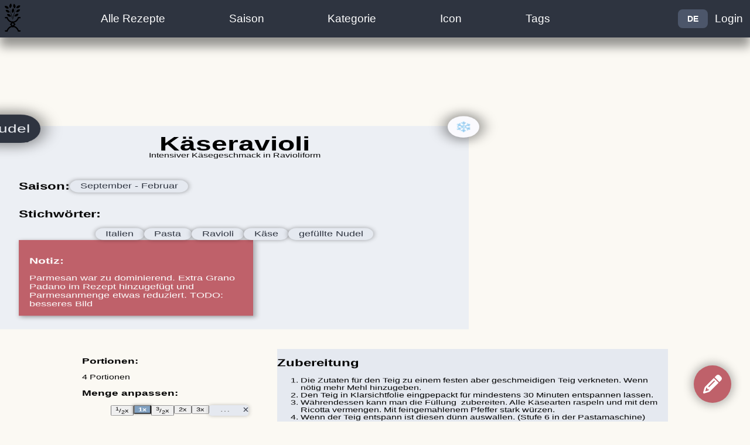

--- FILE ---
content_type: text/html
request_url: https://bocken.org/rezepte/kaeseravioli
body_size: 6337
content:
<!DOCTYPE html>
<html lang="en">
	<head>
		<meta charset="utf-8" />
		<link rel="icon" href="../favicon.png" />
		<meta name="viewport" content="width=device-width" />
		
		<link href="../_app/immutable/assets/Header.Bz96TsKa.css" rel="stylesheet">
		<link href="../_app/immutable/assets/nordtheme.Bf2PcNhH.css" rel="stylesheet">
		<link href="../_app/immutable/assets/UserHeader.Dde44i3Z.css" rel="stylesheet">
		<link href="../_app/immutable/assets/LanguageSelector.CNa_3fPY.css" rel="stylesheet">
		<link href="../_app/immutable/assets/ActionButton.DCMa_CRd.css" rel="stylesheet">
		<link href="../_app/immutable/assets/action_button.BIGu4iIW.css" rel="stylesheet">
		<link href="../_app/immutable/assets/12.Biaj_Wgm.css" rel="stylesheet">
		<link href="../_app/immutable/assets/shake.D1pP5S6Z.css" rel="stylesheet"><!--[--><meta name="description" content="Intensiver Käsegeschmack in Ravioliform" class="svelte-t2mf7h"/> <meta property="og:image" content="https://bocken.org/static/rezepte/thumb/kaeseravioli.dc8dd854.webp" class="svelte-t2mf7h"/> <meta property="og:image:secure_url" content="https://bocken.org/static/rezepte/thumb/kaeseravioli.dc8dd854.webp" class="svelte-t2mf7h"/> <meta property="og:image:type" content="image/webp" class="svelte-t2mf7h"/> <meta property="og:image:alt" content="Käseravioli" class="svelte-t2mf7h"/> <!----><script type="application/ld+json">{"@context":"https://schema.org","@type":"Recipe","name":"Käseravioli","description":"Intensiver Käsegeschmack in Ravioliform","author":{"@type":"Person","name":"Alexander Bocken"},"datePublished":"2024-01-21T11:36:41.527Z","dateModified":"2024-01-21T11:36:41.527Z","recipeCategory":"Nudel","keywords":"Italien, Pasta, Ravioli, Käse, gefüllte Nudel","image":{"@type":"ImageObject","url":"https://bocken.org/static/rezepte/full/kaeseravioli.dc8dd854.webp","width":1200,"height":800},"recipeIngredient":["280 g Weissmehl, Weizen","3  Eier","1 Prise Salz","250 g Ricotta","80 g Parmesan","50 g Grana Padano","50 g Pecorino Romano","Pfeffer","50 g Butter","Käse, gerieben (nach Wahl)"],"recipeInstructions":[{"@type":"HowToStep","name":"Schritt 1","text":"Die Zutaten für den Teig zu einem festen aber geschmeidigen Teig verkneten. Wenn nötig mehr Mehl hinzugeben."},{"@type":"HowToStep","name":"Schritt 2","text":"Den Teig in Klarsichtfolie eingpepackt für mindestens 30 Minuten entspannen lassen."},{"@type":"HowToStep","name":"Schritt 3","text":"Währendessen kann man die Füllung  zubereiten. Alle Käsearten raspeln und mit dem Ricotta vermengen. Mit feingemahlenem Pfeffer stark würzen."},{"@type":"HowToStep","name":"Schritt 4","text":"Wenn der Teig entspann ist diesen dünn auswallen. (Stufe 6 in der Pastamaschine)"},{"@type":"HowToStep","name":"Schritt 5","text":"Ca. 9 cm grosse Teiglinge ausstechen und auf jeden zweiten 20 g Füllung portionieren."},{"@type":"HowToStep","name":"Schritt 6","text":"Den Rand mit etwas Wasser annässen und schliessen. Darauf achten keine Luft einzuschliessen."},{"@type":"HowToStep","name":"Schritt 7","text":"Für 4 Minuten in siedendes, gesalztes Wasser geben."},{"@type":"HowToStep","name":"Schritt 8","text":"Servieren mit geschmolzener Butter und optional etwas weiterer geriebener Käse nach Wahl darüber."}],"url":"https://bocken.org/rezepte/kaeseravioli","recipeYield":"4 Portionen"}</script><!----> <link rel="alternate" hreflang="de" href="https://bocken.org/rezepte/kaeseravioli" class="svelte-t2mf7h"/> <!--[--><link rel="alternate" hreflang="en" href="https://bocken.org/recipes/cheese-ravioli" class="svelte-t2mf7h"/><!--]--> <link rel="alternate" hreflang="x-default" href="https://bocken.org/rezepte/kaeseravioli" class="svelte-t2mf7h"/><!--]--><title>Käseravioli - Bocken'sche Rezepte</title>
	</head>
	<body data-sveltekit-preload-data="hover">
		<div style="display: contents"><!--[--><!--[--><!----><!--[--><!----><div class="wrapper svelte-r57y2z" lang="de"><div><span class="button_wrapper_shadow svelte-r57y2z"></span> <div class="button_wrapper svelte-r57y2z"><a href="/" aria-label="Home"><svg viewBox="0 0 45.742326 80.310541" version="1.1" xmlns="http://www.w3.org/2000/svg" class="svelte-ac9swn"><g class="stroke svelte-ac9swn" id="branches" transform="translate(-42.033271,-37.145192)"><path d="m 65.113709,84.638921 c -0.346049,-9.794303 8.85917,-32.693347 8.85917,-32.693347" class="svelte-ac9swn"></path><path d="m 65.108044,84.684262 c 0.346049,-9.794303 -8.85917,-32.693347 -8.85917,-32.693347" class="svelte-ac9swn"></path></g><g class="leaf svelte-ac9swn" id="g1"><path d="M 0,0 C 6.633,-3.91 14.348,-4.302 20.992,-1.732 20.009,5.333 15.93,11.893 9.31,15.795 2.69,19.697 -5.025,20.088 -11.669,17.519 -10.7,10.462 -6.62,3.901 0,0" transform="matrix(0.35277777,0,0,-0.35277777,4.116564,13.543871)" class="svelte-ac9swn"></path><path d="m 0,0 c -6.62,3.901 -14.335,4.293 -20.979,1.724 0.97,-7.058 5.049,-13.618 11.669,-17.519 6.633,-3.91 14.348,-4.301 20.992,-1.732 C 10.699,-10.462 6.62,-3.902 0,0" transform="matrix(0.35277777,0,0,-0.35277777,10.339434,19.278333)" class="svelte-ac9swn"></path><path d="M 0,0 C 6.633,-3.909 14.348,-4.301 20.992,-1.731 20.009,5.333 15.93,11.894 9.31,15.795 2.69,19.697 -5.026,20.088 -11.669,17.52 -10.7,10.461 -6.62,3.902 0,0" transform="matrix(0.35277777,0,0,-0.35277777,10.903454,36.572256)" class="svelte-ac9swn"></path><path d="M 0,0 C 6.644,-2.57 14.358,-2.178 20.992,1.732 27.612,5.633 31.691,12.194 32.661,19.25 26.017,21.82 18.302,21.429 11.682,17.527 5.062,13.625 0.982,7.065 0,0" transform="matrix(0.35277777,0,0,-0.35277777,32.871328,24.119748)" class="svelte-ac9swn"></path><path d="M 0,0 C 6.62,3.901 10.699,10.461 11.669,17.519 5.025,20.088 -2.689,19.696 -9.31,15.795 -15.93,11.893 -20.009,5.333 -20.992,-1.732 -14.348,-4.301 -6.633,-3.91 0,0" transform="matrix(0.35277777,0,0,-0.35277777,35.741597,35.870171)" class="svelte-ac9swn"></path><path d="m -27.40181,13.441787 c 6.644,-2.57 14.359,-2.178 20.9920004,1.731 6.62000002,3.902 10.699,10.461 11.669,17.519 -6.644,2.569 -14.359,2.178 -20.9790004,-1.724 -6.62,-3.901 -10.7,-10.462 -11.682,-17.526" transform="matrix(0.35277777,0,0,-0.35277777,43.12113,17.474745)" class="svelte-ac9swn"></path><path d="m 0,0 c 1.271,7.579 -1.125,14.922 -5.904,20.205 -6.242,-3.433 -10.906,-9.591 -12.178,-17.169 -1.275,-7.594 1.123,-14.937 5.902,-20.22 C -5.936,-13.736 -1.273,-7.578 0,0" transform="matrix(0.35277777,0,0,-0.35277777,20.082753,7.127875)" class="svelte-ac9swn"></path><path d="m 0,0 c 1.271,7.579 -1.125,14.922 -5.904,20.206 -6.242,-3.434 -10.906,-9.592 -12.178,-17.17 -1.275,-7.593 1.123,-14.937 5.902,-20.22 C -5.937,-13.736 -1.273,-7.578 0,0" transform="matrix(0.35277777,0,0,-0.35277777,26.963346,20.756878)" class="svelte-ac9swn"></path><path d="M 0,0 C 4.779,5.283 7.176,12.627 5.901,20.22 4.629,27.798 -0.035,33.956 -6.277,37.39 -11.055,32.106 -13.453,24.763 -12.18,17.184 -10.908,9.606 -6.244,3.448 0,0" transform="matrix(0.35277777,0,0,-0.35277777,29.06985,14.051408)" class="svelte-ac9swn"></path></g><path class="fill svelte-ac9swn" d="M 0,0 -9.323,10.862 -3.185,17.76 0,21.339 3.173,17.774 9.324,10.862 Z M 41.228,66.513 C 41.168,66.275 38.492,57.729 32.099,49.53 28.9,45.41 24.801,41.388 19.697,38.388 15.112,35.701 9.727,33.802 3.198,33.324 L 0,36.917 -3.195,33.326 c -6.641,0.491 -12.102,2.451 -16.739,5.216 -7.724,4.607 -13.143,11.62 -16.561,17.559 -1.71,2.961 -2.918,5.631 -3.685,7.529 -0.383,0.949 -0.657,1.703 -0.83,2.204 -0.087,0.251 -0.148,0.438 -0.185,0.554 l -0.037,0.12 -0.006,0.017 -1.095,3.699 H -63.598 V 59.868 h 13.769 c 1.509,-3.763 4.398,-9.908 9.196,-16.216 3.801,-4.982 8.828,-10.072 15.38,-13.996 4.034,-2.422 8.662,-4.371 13.847,-5.556 l -3.872,-4.351 -7.799,-8.764 11.537,-13.441 c -5.22,-1.21 -9.868,-3.199 -13.916,-5.657 -9.751,-5.918 -16.085,-14.346 -20.051,-21.22 -2.011,-3.498 -3.414,-6.613 -4.323,-8.872 h -13.768 v -10.356 h 21.265 l 1.097,3.704 c 0.051,0.212 2.714,8.708 9.07,16.892 3.177,4.106 7.248,8.124 12.313,11.137 4.521,2.682 9.822,4.602 16.234,5.143 L 0,-15.9 l 3.619,4.215 c 6.533,-0.549 11.913,-2.527 16.488,-5.287 7.663,-4.624 13.036,-11.615 16.424,-17.525 1.694,-2.946 2.891,-5.601 3.652,-7.486 0.38,-0.943 0.651,-1.693 0.822,-2.19 0.085,-0.249 0.146,-0.435 0.183,-0.55 l 0.037,-0.119 0.004,-0.016 1.094,-3.703 h 21.268 v 10.356 H 49.825 c -1.499,3.743 -4.361,9.841 -9.105,16.111 -3.768,4.964 -8.752,10.044 -15.248,13.981 -4.052,2.46 -8.703,4.452 -13.928,5.661 l 11.534,13.437 -7.8,8.765 -3.867,4.345 c 5.185,1.183 9.812,3.13 13.845,5.55 9.835,5.899 16.218,14.364 20.21,21.275 2.032,3.529 3.447,6.672 4.36,8.948 H 63.591 V 70.224 H 42.323 Z" transform="matrix(0.35277777,0,0,-0.35277777,23.308833,63.179301)"></path></svg><!----></a> <div class="right-buttons svelte-r57y2z"><div class="language-selector svelte-aomltq"><button class="language-button svelte-aomltq">DE</button> <div class="language-options svelte-aomltq" hidden><button class="svelte-aomltq active">DE</button> <button class="svelte-aomltq">EN</button></div></div><!----> <button class="nav_button svelte-r57y2z" aria-label="Toggle navigation menu"><svg xmlns="http://www.w3.org/2000/svg" height="0.5em" viewBox="0 0 448 512" class="svelte-r57y2z"><path d="M0 96C0 78.3 14.3 64 32 64H416c17.7 0 32 14.3 32 32s-14.3 32-32 32H32C14.3 128 0 113.7 0 96zM0 256c0-17.7 14.3-32 32-32H416c17.7 0 32 14.3 32 32s-14.3 32-32 32H32c-17.7 0-32-14.3-32-32zM448 416c0 17.7-14.3 32-32 32H32c-17.7 0-32-14.3-32-32s14.3-32 32-32H416c17.7 0 32 14.3 32 32z"></path></svg></button></div></div> <nav hidden class="nav_site svelte-r57y2z"><a href="/" aria-label="Home" class="svelte-r57y2z"><svg viewBox="0 0 45.742326 80.310541" version="1.1" xmlns="http://www.w3.org/2000/svg" class="svelte-ac9swn"><g class="stroke svelte-ac9swn" id="branches" transform="translate(-42.033271,-37.145192)"><path d="m 65.113709,84.638921 c -0.346049,-9.794303 8.85917,-32.693347 8.85917,-32.693347" class="svelte-ac9swn"></path><path d="m 65.108044,84.684262 c 0.346049,-9.794303 -8.85917,-32.693347 -8.85917,-32.693347" class="svelte-ac9swn"></path></g><g class="leaf svelte-ac9swn" id="g1"><path d="M 0,0 C 6.633,-3.91 14.348,-4.302 20.992,-1.732 20.009,5.333 15.93,11.893 9.31,15.795 2.69,19.697 -5.025,20.088 -11.669,17.519 -10.7,10.462 -6.62,3.901 0,0" transform="matrix(0.35277777,0,0,-0.35277777,4.116564,13.543871)" class="svelte-ac9swn"></path><path d="m 0,0 c -6.62,3.901 -14.335,4.293 -20.979,1.724 0.97,-7.058 5.049,-13.618 11.669,-17.519 6.633,-3.91 14.348,-4.301 20.992,-1.732 C 10.699,-10.462 6.62,-3.902 0,0" transform="matrix(0.35277777,0,0,-0.35277777,10.339434,19.278333)" class="svelte-ac9swn"></path><path d="M 0,0 C 6.633,-3.909 14.348,-4.301 20.992,-1.731 20.009,5.333 15.93,11.894 9.31,15.795 2.69,19.697 -5.026,20.088 -11.669,17.52 -10.7,10.461 -6.62,3.902 0,0" transform="matrix(0.35277777,0,0,-0.35277777,10.903454,36.572256)" class="svelte-ac9swn"></path><path d="M 0,0 C 6.644,-2.57 14.358,-2.178 20.992,1.732 27.612,5.633 31.691,12.194 32.661,19.25 26.017,21.82 18.302,21.429 11.682,17.527 5.062,13.625 0.982,7.065 0,0" transform="matrix(0.35277777,0,0,-0.35277777,32.871328,24.119748)" class="svelte-ac9swn"></path><path d="M 0,0 C 6.62,3.901 10.699,10.461 11.669,17.519 5.025,20.088 -2.689,19.696 -9.31,15.795 -15.93,11.893 -20.009,5.333 -20.992,-1.732 -14.348,-4.301 -6.633,-3.91 0,0" transform="matrix(0.35277777,0,0,-0.35277777,35.741597,35.870171)" class="svelte-ac9swn"></path><path d="m -27.40181,13.441787 c 6.644,-2.57 14.359,-2.178 20.9920004,1.731 6.62000002,3.902 10.699,10.461 11.669,17.519 -6.644,2.569 -14.359,2.178 -20.9790004,-1.724 -6.62,-3.901 -10.7,-10.462 -11.682,-17.526" transform="matrix(0.35277777,0,0,-0.35277777,43.12113,17.474745)" class="svelte-ac9swn"></path><path d="m 0,0 c 1.271,7.579 -1.125,14.922 -5.904,20.205 -6.242,-3.433 -10.906,-9.591 -12.178,-17.169 -1.275,-7.594 1.123,-14.937 5.902,-20.22 C -5.936,-13.736 -1.273,-7.578 0,0" transform="matrix(0.35277777,0,0,-0.35277777,20.082753,7.127875)" class="svelte-ac9swn"></path><path d="m 0,0 c 1.271,7.579 -1.125,14.922 -5.904,20.206 -6.242,-3.434 -10.906,-9.592 -12.178,-17.17 -1.275,-7.593 1.123,-14.937 5.902,-20.22 C -5.937,-13.736 -1.273,-7.578 0,0" transform="matrix(0.35277777,0,0,-0.35277777,26.963346,20.756878)" class="svelte-ac9swn"></path><path d="M 0,0 C 4.779,5.283 7.176,12.627 5.901,20.22 4.629,27.798 -0.035,33.956 -6.277,37.39 -11.055,32.106 -13.453,24.763 -12.18,17.184 -10.908,9.606 -6.244,3.448 0,0" transform="matrix(0.35277777,0,0,-0.35277777,29.06985,14.051408)" class="svelte-ac9swn"></path></g><path class="fill svelte-ac9swn" d="M 0,0 -9.323,10.862 -3.185,17.76 0,21.339 3.173,17.774 9.324,10.862 Z M 41.228,66.513 C 41.168,66.275 38.492,57.729 32.099,49.53 28.9,45.41 24.801,41.388 19.697,38.388 15.112,35.701 9.727,33.802 3.198,33.324 L 0,36.917 -3.195,33.326 c -6.641,0.491 -12.102,2.451 -16.739,5.216 -7.724,4.607 -13.143,11.62 -16.561,17.559 -1.71,2.961 -2.918,5.631 -3.685,7.529 -0.383,0.949 -0.657,1.703 -0.83,2.204 -0.087,0.251 -0.148,0.438 -0.185,0.554 l -0.037,0.12 -0.006,0.017 -1.095,3.699 H -63.598 V 59.868 h 13.769 c 1.509,-3.763 4.398,-9.908 9.196,-16.216 3.801,-4.982 8.828,-10.072 15.38,-13.996 4.034,-2.422 8.662,-4.371 13.847,-5.556 l -3.872,-4.351 -7.799,-8.764 11.537,-13.441 c -5.22,-1.21 -9.868,-3.199 -13.916,-5.657 -9.751,-5.918 -16.085,-14.346 -20.051,-21.22 -2.011,-3.498 -3.414,-6.613 -4.323,-8.872 h -13.768 v -10.356 h 21.265 l 1.097,3.704 c 0.051,0.212 2.714,8.708 9.07,16.892 3.177,4.106 7.248,8.124 12.313,11.137 4.521,2.682 9.822,4.602 16.234,5.143 L 0,-15.9 l 3.619,4.215 c 6.533,-0.549 11.913,-2.527 16.488,-5.287 7.663,-4.624 13.036,-11.615 16.424,-17.525 1.694,-2.946 2.891,-5.601 3.652,-7.486 0.38,-0.943 0.651,-1.693 0.822,-2.19 0.085,-0.249 0.146,-0.435 0.183,-0.55 l 0.037,-0.119 0.004,-0.016 1.094,-3.703 h 21.268 v 10.356 H 49.825 c -1.499,3.743 -4.361,9.841 -9.105,16.111 -3.768,4.964 -8.752,10.044 -15.248,13.981 -4.052,2.46 -8.703,4.452 -13.928,5.661 l 11.534,13.437 -7.8,8.765 -3.867,4.345 c 5.185,1.183 9.812,3.13 13.845,5.55 9.835,5.899 16.218,14.364 20.21,21.275 2.032,3.529 3.447,6.672 4.36,8.948 H 63.591 V 70.224 H 42.323 Z" transform="matrix(0.35277777,0,0,-0.35277777,23.308833,63.179301)"></path></svg><!----></a> <div class="links-wrapper svelte-r57y2z"><ul class="site_header"><li><a href="/rezepte">Alle Rezepte</a></li> <!--[!--><!--]--> <li><a href="/rezepte/season">Saison</a></li> <li><a href="/rezepte/category">Kategorie</a></li> <li><a href="/rezepte/icon">Icon</a></li> <li><a href="/rezepte/tag">Tags</a></li></ul><!----> <div class="active-underline svelte-r57y2z" style="left: 0px; width: 0px;"></div></div> <div class="header-right svelte-r57y2z"><div class="language-selector-desktop svelte-r57y2z"><div class="language-selector svelte-aomltq"><button class="language-button svelte-aomltq">DE</button> <div class="language-options svelte-aomltq" hidden><button class="svelte-aomltq active">DE</button> <button class="svelte-aomltq">EN</button></div></div><!----></div> <!--[!--><a class="entry" href="/login">Login</a><!--]--><!----></div></nav> <main><!----><section class="section svelte-1ycwbj3"><figure class="image-container svelte-1ycwbj3"><div class="svelte-1ycwbj3"><div class="placeholder svelte-1ycwbj3" style="background-image:url(https://bocken.org/static/rezepte/placeholder/kaeseravioli.dc8dd854.webp)"><div class="placeholder_blur svelte-1ycwbj3"><img class="image svelte-1ycwbj3" src="https://bocken.org/static/rezepte/full/kaeseravioli.dc8dd854.webp" alt="" onload="this.__e=event"/></div></div> <noscript class="svelte-1ycwbj3"><div class="placeholder svelte-1ycwbj3" style="background-image:url(https://bocken.org/static/rezepte/placeholder/kaeseravioli.dc8dd854.webp)"><img class="image unblur svelte-1ycwbj3" src="https://bocken.org/static/rezepte/full/kaeseravioli.dc8dd854.webp" alt="" onload="this.__e=event"/></div></noscript></div></figure> <div class="content svelte-1ycwbj3"><div class="title svelte-t2mf7h"><a class="category svelte-t2mf7h" href="/rezepte/category/Nudel">Nudel</a> <a class="icon svelte-t2mf7h" href="/rezepte/icon/❄️">❄️</a> <h1 class="svelte-t2mf7h"><!---->Käseravioli<!----></h1> <!--[--><p class="description svelte-t2mf7h">Intensiver Käsegeschmack in Ravioliform</p><!--]--> <!--[!--><!--]--> <div class="tags svelte-t2mf7h"><h2 class="svelte-t2mf7h">Saison:</h2> <!--[--><a class="tag svelte-t2mf7h" href="/rezepte/season/9"><!--[-->September<!--]--> <!--[-->- Februar<!--]--></a><!--]--></div> <h2 class="section-label svelte-t2mf7h">Stichwörter:</h2> <div class="tags center svelte-t2mf7h"><!--[--><a class="tag svelte-t2mf7h" href="/rezepte/tag/Italien">Italien</a><a class="tag svelte-t2mf7h" href="/rezepte/tag/Pasta">Pasta</a><a class="tag svelte-t2mf7h" href="/rezepte/tag/Ravioli">Ravioli</a><a class="tag svelte-t2mf7h" href="/rezepte/tag/Käse">Käse</a><a class="tag svelte-t2mf7h" href="/rezepte/tag/gefüllte Nudel">gefüllte Nudel</a><!--]--></div> <!--[!--><!--]--><!----> <!--[--><div class="svelte-ju3b4w"><h3 class="svelte-ju3b4w">Notiz:</h3> <!---->Parmesan war zu dominierend. Extra Grano Padano im Rezept hinzugefügt und Parmesanmenge etwas reduziert.


TODO: besseres Bild<!----></div><!--]--></div> <div class="wrapper_wrapper svelte-t2mf7h"><div class="wrapper svelte-t2mf7h"><!--[--><div class="ingredients svelte-1vyrkp0"><!--[--><h3 class="svelte-1vyrkp0">Portionen:</h3> <!---->4 Portionen<!----><!--]--> <h3 class="svelte-1vyrkp0">Menge anpassen:</h3> <div class="multipliers svelte-1vyrkp0"><form method="get" style="display: inline;" class="svelte-1vyrkp0"><input type="hidden" name="multiplier" value="0.5" class="svelte-1vyrkp0"/> <!--[--><!--]--> <button type="submit" class="svelte-1vyrkp0"><!----><sup>1</sup>/<sub>2</sub>x<!----></button></form> <form method="get" style="display: inline;" class="svelte-1vyrkp0"><input type="hidden" name="multiplier" value="1" class="svelte-1vyrkp0"/> <!--[--><!--]--> <button type="submit" class="svelte-1vyrkp0 selected">1x</button></form> <form method="get" style="display: inline;" class="svelte-1vyrkp0"><input type="hidden" name="multiplier" value="1.5" class="svelte-1vyrkp0"/> <!--[--><!--]--> <button type="submit" class="svelte-1vyrkp0"><!----><sup>3</sup>/<sub>2</sub>x<!----></button></form> <form method="get" style="display: inline;" class="svelte-1vyrkp0"><input type="hidden" name="multiplier" value="2" class="svelte-1vyrkp0"/> <!--[--><!--]--> <button type="submit" class="svelte-1vyrkp0">2x</button></form> <form method="get" style="display: inline;" class="svelte-1vyrkp0"><input type="hidden" name="multiplier" value="3" class="svelte-1vyrkp0"/> <!--[--><!--]--> <button type="submit" class="svelte-1vyrkp0">3x</button></form> <form method="get" style="display: inline;" class="custom-multiplier svelte-1vyrkp0"><!--[--><!--]--> <input type="text" name="multiplier" pattern="[0-9]+(\.[0-9]*)?" title="Enter a positive number (e.g., 2.5, 0.75, 3.14)" placeholder="…" class="custom-input svelte-1vyrkp0" value=""/> <button type="submit" class="custom-button svelte-1vyrkp0">x</button></form></div> <h2 class="svelte-1vyrkp0">Zutaten</h2> <!--[--><!--[--><!--[!--><h3 class="svelte-1vyrkp0"><!---->Teig<!----></h3><!--]--><!--]--> <!--[--><div class="ingredients_grid svelte-1vyrkp0"><!--[--><div class="amount svelte-1vyrkp0"><!---->280<!----> g</div> <div class="name svelte-1vyrkp0"><!---->Weissmehl, Weizen<!----> <!--[!--><!--]--></div><div class="amount svelte-1vyrkp0"><!---->3<!----> </div> <div class="name svelte-1vyrkp0"><!---->Eier<!----> <!--[!--><!--]--></div><div class="amount svelte-1vyrkp0"><!---->1<!----> Prise</div> <div class="name svelte-1vyrkp0"><!---->Salz<!----> <!--[!--><!--]--></div><!--]--></div><!--]--><!--[--><!--[!--><h3 class="svelte-1vyrkp0"><!---->Füllung<!----></h3><!--]--><!--]--> <!--[--><div class="ingredients_grid svelte-1vyrkp0"><!--[--><div class="amount svelte-1vyrkp0"><!---->250<!----> g</div> <div class="name svelte-1vyrkp0"><!---->Ricotta<!----> <!--[!--><!--]--></div><div class="amount svelte-1vyrkp0"><!---->80<!----> g</div> <div class="name svelte-1vyrkp0"><!---->Parmesan<!----> <!--[!--><!--]--></div><div class="amount svelte-1vyrkp0"><!---->50<!----> g</div> <div class="name svelte-1vyrkp0"><!---->Grana Padano<!----> <!--[!--><!--]--></div><div class="amount svelte-1vyrkp0"><!---->50<!----> g</div> <div class="name svelte-1vyrkp0"><!---->Pecorino Romano<!----> <!--[!--><!--]--></div><div class="amount svelte-1vyrkp0"><!----><!----> </div> <div class="name svelte-1vyrkp0"><!---->Pfeffer<!----> <!--[!--><!--]--></div><!--]--></div><!--]--><!--[--><!--[!--><h3 class="svelte-1vyrkp0"><!---->Zum Servieren<!----></h3><!--]--><!--]--> <!--[--><div class="ingredients_grid svelte-1vyrkp0"><!--[--><div class="amount svelte-1vyrkp0"><!---->50<!----> g</div> <div class="name svelte-1vyrkp0"><!---->Butter<!----> <!--[!--><!--]--></div><div class="amount svelte-1vyrkp0"><!----><!----> </div> <div class="name svelte-1vyrkp0"><!---->Käse, gerieben (nach Wahl)<!----> <!--[!--><!--]--></div><!--]--></div><!--]--><!--]--></div><!--]--><!----> <div class="instructions svelte-105enz8"><div class="additional_info svelte-105enz8"><!--[!--><!--]--> <!--[--><!--[!--><!--]--> <!--[!--><!--]--><!--]--> <!--[!--><!--]--> <!--[!--><!--]--> <!--[!--><!--]--></div> <!--[--><h2 class="svelte-105enz8">Zubereitung</h2> <!--[--><!--[!--><!--]--> <!--[--><ol class="svelte-105enz8"><!--[--><li class="svelte-105enz8"><!---->Die Zutaten für den Teig zu einem festen aber geschmeidigen Teig verkneten. Wenn nötig mehr Mehl hinzugeben.<!----></li><li class="svelte-105enz8"><!---->Den Teig in Klarsichtfolie eingpepackt für mindestens 30 Minuten entspannen lassen.<!----></li><li class="svelte-105enz8"><!---->Währendessen kann man die Füllung  zubereiten. Alle Käsearten raspeln und mit dem Ricotta vermengen. Mit feingemahlenem Pfeffer stark würzen.<!----></li><li class="svelte-105enz8"><!---->Wenn der Teig entspann ist diesen dünn auswallen. (Stufe 6 in der Pastamaschine)<!----></li><li class="svelte-105enz8"><!---->Ca. 9 cm grosse Teiglinge ausstechen und auf jeden zweiten 20 g Füllung portionieren.<!----></li><li class="svelte-105enz8"><!---->Den Rand mit etwas Wasser annässen und schliessen. Darauf achten keine Luft einzuschliessen.<!----></li><li class="svelte-105enz8"><!---->Für 4 Minuten in siedendes, gesalztes Wasser geben.<!----></li><li class="svelte-105enz8"><!---->Servieren mit geschmolzener Butter und optional etwas weiterer geriebener Käse nach Wahl darüber.<!----></li><!--]--></ol><!--]--><!--]--><!--]--></div><!----></div> <div class="addendum svelte-t2mf7h"><!--[!--><!--]--></div> <p class="date svelte-t2mf7h">Letzte Änderung: 03. Jan. 2026, 12:47</p></div><!----></div></section> <dialog id="img_carousel" class="svelte-1ycwbj3"><div class="svelte-1ycwbj3"><img src="https://bocken.org/static/rezepte/full/kaeseravioli.dc8dd854.webp" alt="" class="svelte-1ycwbj3"/> <button class="action_button svelte-1ycwbj3"><svg xmlns="http://www.w3.org/2000/svg" height="2rem" viewBox="0 0 384 512" fill="white" width="2rem"><path d="M342.6 150.6c12.5-12.5 12.5-32.8 0-45.3s-32.8-12.5-45.3 0L192 210.7 86.6 105.4c-12.5-12.5-32.8-12.5-45.3 0s-12.5 32.8 0 45.3L146.7 256 41.4 361.4c-12.5 12.5-12.5 32.8 0 45.3s32.8 12.5 45.3 0L192 301.3 297.4 406.6c12.5 12.5 32.8 12.5 45.3 0s12.5-32.8 0-45.3L237.3 256 342.6 150.6z"></path></svg><!----></button></div></dialog><!----> <a class="container action_button svelte-1hxsio6" href="/rezepte/edit/kaeseravioli" aria-label="Edit recipe"><svg class="icon_svg" xmlns="http://www.w3.org/2000/svg" height="1em" viewBox="0 0 512 512"><path d="M410.3 231l11.3-11.3-33.9-33.9-62.1-62.1L291.7 89.8l-11.3 11.3-22.6 22.6L58.6 322.9c-10.4 10.4-18 23.3-22.2 37.4L1 480.7c-2.5 8.4-.2 17.5 6.1 23.7s15.3 8.5 23.7 6.1l120.3-35.4c14.1-4.2 27-11.8 37.4-22.2L387.7 253.7 410.3 231zM160 399.4l-9.1 22.7c-4 3.1-8.5 5.4-13.3 6.9L59.4 452l23-78.1c1.4-4.9 3.8-9.4 6.9-13.3l22.7-9.1v32c0 8.8 7.2 16 16 16h32zM362.7 18.7L348.3 33.2 325.7 55.8 314.3 67.1l33.9 33.9 62.1 62.1 33.9 33.9 11.3-11.3 22.6-22.6 14.5-14.5c25-25 25-65.5 0-90.5L453.3 18.7c-25-25-65.5-25-90.5 0zm-47.4 168l-144 144c-6.2 6.2-16.4 6.2-22.6 0s-6.2-16.4 0-22.6l144-144c6.2-6.2 16.4-6.2 22.6 0s6.2 16.4 0 22.6z"></path></svg><!----></a><!----><!----><!----><!----></main></div> <footer class="svelte-r57y2z">Ad maiorem Dei gloriam</footer></div><!----><!--]--><!----><!----><!--]--> <!--[!--><!--]--><!--]-->
			<script type="application/json" data-sveltekit-fetched data-url="/api/rezepte/items/kaeseravioli">{"status":200,"statusText":"","headers":{},"body":"{\"_id\":\"65ad01c98316d179a659c4b6\",\"short_name\":\"kaeseravioli\",\"name\":\"Käseravioli\",\"category\":\"Nudel\",\"icon\":\"❄️\",\"images\":[{\"mediapath\":\"kaeseravioli.dc8dd854.webp\",\"alt\":\"\",\"caption\":\"\",\"_id\":\"65ad01c98316d179a659c4b7\"}],\"description\":\"Intensiver Käsegeschmack in Ravioliform\",\"tags\":[\"Italien\",\"Pasta\",\"Ravioli\",\"Käse\",\"gefüllte Nudel\"],\"season\":[1,2,9,10,11,12],\"baking\":{\"length\":\"\",\"temperature\":\"\",\"mode\":\"\"},\"preparation\":\"\",\"fermentation\":{\"bulk\":\"\",\"final\":\"\"},\"portions\":\"4 Portionen\",\"cooking\":\"\",\"total_time\":\"\",\"ingredients\":[{\"name\":\"Teig\",\"list\":[{\"name\":\"Weissmehl, Weizen\",\"unit\":\"g\",\"amount\":\"280\",\"_id\":\"65ad01c98316d179a659c4b9\"},{\"name\":\"Eier\",\"unit\":\"\",\"amount\":\"3\",\"_id\":\"65ad01c98316d179a659c4ba\"},{\"name\":\"Salz\",\"unit\":\"Prise\",\"amount\":\"1\",\"_id\":\"65ad01c98316d179a659c4bb\"}],\"_id\":\"65ad01c98316d179a659c4b8\"},{\"name\":\"Füllung\",\"list\":[{\"name\":\"Ricotta\",\"unit\":\"g\",\"amount\":\"250\",\"_id\":\"65ad01c98316d179a659c4bd\"},{\"name\":\"Parmesan\",\"unit\":\"g\",\"amount\":\"80\",\"_id\":\"65ad01c98316d179a659c4be\"},{\"name\":\"Grana Padano\",\"unit\":\"g\",\"amount\":\"50\",\"_id\":\"695901d5b25bc7f3ccf19eaf\"},{\"name\":\"Pecorino Romano\",\"unit\":\"g\",\"amount\":\"50\",\"_id\":\"65ad01c98316d179a659c4c0\"},{\"name\":\"Pfeffer\",\"unit\":\"\",\"amount\":\"\",\"_id\":\"65ad01c98316d179a659c4c1\"}],\"_id\":\"65ad01c98316d179a659c4bc\"},{\"name\":\"Zum Servieren\",\"list\":[{\"name\":\"Butter\",\"unit\":\"g\",\"amount\":\"50\",\"_id\":\"65ad01c98316d179a659c4c3\"},{\"name\":\"Käse, gerieben (nach Wahl)\",\"unit\":\"\",\"amount\":\"\",\"_id\":\"65ad01c98316d179a659c4c4\"}],\"_id\":\"65ad01c98316d179a659c4c2\"}],\"instructions\":[{\"name\":\"\",\"steps\":[\"Die Zutaten für den Teig zu einem festen aber geschmeidigen Teig verkneten. Wenn nötig mehr Mehl hinzugeben.\",\"Den Teig in Klarsichtfolie eingpepackt für mindestens 30 Minuten entspannen lassen.\",\"Währendessen kann man die Füllung  zubereiten. Alle Käsearten raspeln und mit dem Ricotta vermengen. Mit feingemahlenem Pfeffer stark würzen.\",\"Wenn der Teig entspann ist diesen dünn auswallen. (Stufe 6 in der Pastamaschine)\",\"Ca. 9 cm grosse Teiglinge ausstechen und auf jeden zweiten 20 g Füllung portionieren.\",\"Den Rand mit etwas Wasser annässen und schliessen. Darauf achten keine Luft einzuschliessen.\",\"Für 4 Minuten in siedendes, gesalztes Wasser geben.\",\"Servieren mit geschmolzener Butter und optional etwas weiterer geriebener Käse nach Wahl darüber.\"],\"_id\":\"65ad01c98316d179a659c4c5\"}],\"preamble\":\"\",\"addendum\":\"\",\"dateCreated\":\"2024-01-21T11:36:41.527Z\",\"dateModified\":\"2024-01-21T11:36:41.527Z\",\"createdAt\":\"2024-01-21T11:36:41.536Z\",\"updatedAt\":\"2026-01-03T11:47:33.462Z\",\"__v\":1,\"note\":\"Parmesan war zu dominierend. Extra Grano Padano im Rezept hinzugefügt und Parmesanmenge etwas reduziert.\\n\\n\\nTODO: besseres Bild\",\"translationMetadata\":{\"lastModifiedGerman\":\"2026-01-03T11:47:33.428Z\",\"fieldsModifiedSinceTranslation\":[]},\"translations\":{\"en\":{\"short_name\":\"cheese-ravioli\",\"name\":\"Cheese ravioli\",\"description\":\"Intense cheese flavour in ravioli form\",\"preamble\":\"\",\"addendum\":\"\",\"note\":\"Parmesan was too dominant. Added extra Grano Padano to the recipe and reduced the amount of Parmesan slightly.\\n\\n\\nTODO: better picture\",\"portions\":\"4 Portions\",\"preparation\":\"\",\"cooking\":\"\",\"total_time\":\"\",\"baking\":{\"temperature\":\"\",\"length\":\"\",\"mode\":\"\"},\"fermentation\":{\"bulk\":\"\",\"final\":\"\"},\"category\":\"Noodle\",\"tags\":[\"Italian\",\"Ravioli\",\"Cheese\",\"Pasta\",\"Filled noodle\"],\"ingredients\":[{\"name\":\"Dough\",\"list\":[{\"name\":\"White flour, wheat\",\"unit\":\"g\",\"amount\":\"280\",\"_id\":\"695901bbb25bc7f3ccf19e27\"},{\"name\":\"Eggs\",\"unit\":\"\",\"amount\":\"3\",\"_id\":\"695901bbb25bc7f3ccf19e28\"},{\"name\":\"Salt\",\"unit\":\"pinch\",\"amount\":\"1\",\"_id\":\"695901bbb25bc7f3ccf19e29\"}],\"_id\":\"695901bbb25bc7f3ccf19e26\"},{\"name\":\"Filling\",\"list\":[{\"name\":\"Ricotta\",\"unit\":\"g\",\"amount\":\"250\",\"_id\":\"695901bbb25bc7f3ccf19e2b\"},{\"name\":\"Parmesan\",\"unit\":\"g\",\"amount\":\"80\",\"_id\":\"695901bbb25bc7f3ccf19e2c\"},{\"name\":\"Grana Padano\",\"unit\":\"g\",\"amount\":\"50\",\"_id\":\"695901bbb25bc7f3ccf19e2d\"},{\"name\":\"Pecorino Romano\",\"unit\":\"g\",\"amount\":\"50\",\"_id\":\"695901bbb25bc7f3ccf19e2e\"},{\"name\":\"Pepper\",\"unit\":\"\",\"amount\":\"\",\"_id\":\"695901bbb25bc7f3ccf19e2f\"}],\"_id\":\"695901bbb25bc7f3ccf19e2a\"},{\"name\":\"To serve\",\"list\":[{\"name\":\"Butter\",\"unit\":\"g\",\"amount\":\"50\",\"_id\":\"695901bbb25bc7f3ccf19e31\"},{\"name\":\"Grated cheese (of your choice)\",\"unit\":\"\",\"amount\":\"\",\"_id\":\"695901bbb25bc7f3ccf19e32\"}],\"_id\":\"695901bbb25bc7f3ccf19e30\"}],\"instructions\":[{\"name\":\"\",\"steps\":[\"Knead the ingredients for the dough into a firm but smooth dough. Add more flour if necessary.\",\"Wrap the dough in cling film and leave to relax for at least 30 minutes.\",\"Meanwhile, you can prepare the filling. Grate all the cheeses and mix with the ricotta. Season well with finely ground pepper.\",\"When the dough is relaxed, roll it out thinly. (setting 6 in the pasta machine)\",\"Cut out approx. 9 cm dough pieces and portion 20 g of filling onto every second one.\",\"Moisten the edge with a little water and close. Take care not to trap any air.\",\"Place in boiling, salted water for 4 minutes.\",\"Serve with melted butter and optionally some more grated cheese of your choice on top.\"],\"_id\":\"695901bbb25bc7f3ccf19e25\"}],\"images\":[{\"alt\":\"\",\"caption\":\"\",\"_id\":\"695901bbb25bc7f3ccf19e24\"}],\"translationStatus\":\"approved\",\"lastTranslated\":\"2026-01-03T11:47:33.428Z\",\"changedFields\":[]}}}"}</script>
			<script type="application/json" data-sveltekit-fetched data-url="/api/rezepte/favorites/check/kaeseravioli">{"status":200,"statusText":"","headers":{},"body":"{\"isFavorite\":false}"}</script>
			<script>
				{
					__sveltekit_4ku9bo = {
						base: new URL("..", location).pathname.slice(0, -1)
					};

					const element = document.currentScript.parentElement;

					Promise.all([
						import("../_app/immutable/entry/start.BELqecbu.js"),
						import("../_app/immutable/entry/app.D3BjpklZ.js")
					]).then(([kit, app]) => {
						kit.start(app, element, {
							node_ids: [0, 3, 12],
							data: [null,{type:"data",data:{session:null,lang:"de",recipeLang:"rezepte"},uses:{params:["recipeLang"]}},{type:"data",data:{strippedName:"Käseravioli",strippedDescription:"Intensiver Käsegeschmack in Ravioliform"},uses:{params:["recipeLang","name"]}}],
							form: null,
							error: null
						});
					});
				}
			</script>
		</div>
	</body>
</html>


--- FILE ---
content_type: text/css
request_url: https://bocken.org/_app/immutable/assets/Header.Bz96TsKa.css
body_size: 923
content:
:root{--icon_fill: var(--nord4)}svg.svelte-ac9swn{transition:.1s;height:3em}svg.svelte-ac9swn:hover,svg.svelte-ac9swn:focus-visible{--icon_fill: var(--nord8)}svg.svelte-ac9swn g.leaf:where(.svelte-ac9swn) path:where(.svelte-ac9swn),.fill.svelte-ac9swn{fill:var(--icon_fill);fill-opacity:1;fill-rule:nonzero;stroke:none}svg.svelte-ac9swn g.stroke:where(.svelte-ac9swn) path:where(.svelte-ac9swn){stroke:var(--icon_fill);fill:none;stroke-width:3}nav.svelte-r57y2z{position:sticky;background-color:var(--nord0);top:0;z-index:10;display:flex!important;flex-direction:row;justify-content:space-between!important;align-items:center;box-shadow:0 1em 1rem #0006;height:4rem;padding-left:.5rem}nav[hidden].svelte-r57y2z{display:block}.site_header li,a.entry{list-style-type:none;transition:color .1s;color:#fff;-webkit-user-select:none;user-select:none}.site_header li>a{text-decoration:none;font-family:sans-serif;font-size:1.2rem;color:inherit;border-radius:1000px;padding:.5rem .75rem}a.entry,a.entry:link,a.entry:visited{text-decoration:none;font-family:sans-serif;font-size:1.2rem;color:#fff!important;border-radius:1000px;padding:.5rem .75rem}.site_header li:hover,.site_header li:focus-within,.site_header li:has(a.active),a.entry:hover,a.entry:focus-visible,a.entry:link:hover,a.entry:visited:hover,a.entry:visited:focus-visible{cursor:pointer;color:var(--nord8)!important}.site_header{padding-block:1.5rem;display:flex;flex-direction:row;gap:.5rem;justify-content:space-evenly;max-width:1000px;margin:0;margin-inline:auto}.links-wrapper.svelte-r57y2z{position:relative;flex:1}.active-underline.svelte-r57y2z{position:absolute;bottom:1.2rem;height:2px;background-color:var(--nord8);transition:left .3s ease-out,width .3s ease-out;pointer-events:none}.active-underline.no-transition.svelte-r57y2z{transition:none}.nav_button.svelte-r57y2z{display:none}.button_wrapper.svelte-r57y2z{display:none;padding-inline:.5rem}.right-buttons.svelte-r57y2z,.header-right.svelte-r57y2z{display:flex;align-items:center;gap:.5rem}svg.symbol{height:4rem;width:4rem;border-radius:10000px}.wrapper.svelte-r57y2z{display:flex;flex-direction:column;min-height:100svh}footer.svelte-r57y2z{padding-block:1rem;text-align:center;margin-top:auto}@media screen and (max-width: 800px){.button_wrapper_shadow.svelte-r57y2z{box-shadow:0 1em 1rem #0006;position:fixed;width:100%;height:4rem;top:0;left:0;z-index:9;pointer-events:none}.button_wrapper.svelte-r57y2z{display:flex;justify-content:space-between;align-items:center;position:sticky;background-color:var(--nord0);width:100%;height:4rem;top:0;z-index:9999}.nav_button.svelte-r57y2z{border:unset;background-color:unset;display:block;fill:#fff;margin-inline:.5rem;width:2rem;aspect-ratio:1}.nav_button.svelte-r57y2z svg:where(.svelte-r57y2z){width:100%;height:100%;transition:.1s}.nav_button.svelte-r57y2z:focus{fill:var(--red);scale:.9}.nav_site.svelte-r57y2z{position:fixed;top:0;right:0;height:100vh;margin-bottom:50vh;width:min(95svw,25em);transition:transform .1s;z-index:10;flex-direction:column;justify-content:flex-start!important;align-items:left;justify-content:space-between!important;padding-inline:.5rem}.nav_site ul{width:100%}.nav_site.svelte-r57y2z :where(.svelte-r57y2z):first-child{display:none}.nav_site[hidden].svelte-r57y2z{transform:translate(100%)}.nav_site a:last-child{margin-bottom:2rem}.nav_site.svelte-r57y2z .links-wrapper:where(.svelte-r57y2z){align-self:flex-start;width:100%;margin:2rem}.site_header{flex-direction:column;padding-top:min(10rem,10vh);align-items:flex-start}.site_header li,.site_header a{font-size:4rem}.site_header li>a,.site_header a{font-size:2rem}.site_header li:hover,.site_header li:focus-within{transform:unset}.nav_site.svelte-r57y2z .header-right:where(.svelte-r57y2z){flex-direction:column;position:absolute;bottom:2rem;left:50%;transform:translate(-50%)}.language-selector-desktop.svelte-r57y2z,.active-underline.svelte-r57y2z{display:none}.nav_site .site_header a.active{text-decoration:underline;text-decoration-color:var(--nord8);text-decoration-thickness:2px;text-underline-offset:.3rem}}


--- FILE ---
content_type: text/css
request_url: https://bocken.org/_app/immutable/assets/nordtheme.Bf2PcNhH.css
body_size: 270
content:
:root{--nord0: #2E3440;--nord1: #3B4252;--nord2: #434C5E;--nord3: #4C566A;--nord4: #D8DEE9;--nord5: #E5E9F0;--nord6: #ECEFF4;--nord7: #8FBCBB;--nord8: #88C0D0;--nord9: #81A1C1;--nord10: #5E81AC;--nord11: #BF616A;--nord12: #D08770;--nord13: #EBCB8B;--nord14: #A3BE8C;--nord15: #B48EAD;--lightblue: var(--nord9);--blue: var(--nord10);--red: var(--nord11);--orange: var(--nord12);--yellow: var(--nord13);--green: var(--nord14);--purple: var(--nord15);--nord6-dark: #292c31;--accent-dark: #1f1f21;--background-dark: #21201b;--font-default-dark: #ffffff}a:not(:visited){color:var(--blue)}a:visited{color:var(--purple)}@media (prefers-color-scheme: dark){a:not(:visited){color:var(--nord8)}}*{box-sizing:border-box;font-family:Helvetica,Arial,Noto Sans,sans-serif}body{margin:0;padding:0;background-color:#fbf9f3;overflow-x:hidden}@media (prefers-color-scheme: dark){body{color:#fff;background-color:var(--background-dark)}}


--- FILE ---
content_type: text/css
request_url: https://bocken.org/_app/immutable/assets/UserHeader.Dde44i3Z.css
body_size: 388
content:
.speech.svelte-1yxlot7{font-size:1.1em;color:#fff;background:var(--bg_color);position:relative;border-radius:10px}.speech.svelte-1yxlot7:after{content:"";border:20px solid transparent;position:absolute}.top.speech.svelte-1yxlot7:after{border-bottom-color:var(--bg_color);border-top:0;top:-10px;left:84.5%;margin-left:-20px}button.svelte-1yxlot7{--margin-right: 1rem;position:relative;background-color:transparent;border:none;width:2.5rem;height:2.5rem;border-radius:50%;margin-right:var(--margin-right);background-color:var(--nord4);background-position:center;background-size:contain}#options.svelte-1yxlot7{--bg_color: var(--nord3);box-sizing:border-box;border-radius:5px;position:absolute;right:calc(-1*var(--margin-right) + .25rem);top:calc(100% + 10px);background-color:var(--bg_color);width:30ch;padding:1rem}#options.svelte-1yxlot7 ul:where(.svelte-1yxlot7){color:#fff;font-size:1.2rem;width:100%;list-style-type:none;padding:0}#options.svelte-1yxlot7 li:where(.svelte-1yxlot7){margin-block:.5rem;text-align:left}#options.svelte-1yxlot7 li:where(.svelte-1yxlot7) a:where(.svelte-1yxlot7){text-decoration:none;color:#fff;text-align:left;transition:.1s}#options.svelte-1yxlot7 li:where(.svelte-1yxlot7):hover a:where(.svelte-1yxlot7){color:var(--red)}h2.svelte-1yxlot7{margin-block:0;font-size:1.2rem}h2.svelte-1yxlot7+p:where(.svelte-1yxlot7){padding-top:0;margin-top:0;font-size:1.2rem}@media screen and (max-width: 800px){#options.svelte-1yxlot7{top:unset;bottom:calc(100% + 15px);right:-200%;z-index:99999999999999999999}.top.speech.svelte-1yxlot7:after{border-top-color:#a53d38;border-bottom:0;z-index:99999999999999999999;bottom:-20px;left:50%;margin-left:-20px}button.svelte-1yxlot7{margin-bottom:2rem}}


--- FILE ---
content_type: text/css
request_url: https://bocken.org/_app/immutable/assets/LanguageSelector.CNa_3fPY.css
body_size: 177
content:
.language-selector.svelte-aomltq{position:relative}.language-button.svelte-aomltq{width:auto;padding:.5rem 1rem;border-radius:8px;background-color:var(--nord3);color:#fff;font-size:.9rem;font-weight:600;cursor:pointer;transition:background-color .1s;border:none}.language-button.svelte-aomltq:hover{background-color:var(--nord2)}.language-options.svelte-aomltq{--bg_color: var(--nord3);box-sizing:border-box;border-radius:5px;position:absolute;right:0;top:calc(100% + 10px);background-color:var(--bg_color);width:10ch;padding:.5rem;z-index:1000}.language-options.svelte-aomltq button:where(.svelte-aomltq){width:100%;background-color:transparent;color:#fff;border:none;padding:.5rem;margin:0;border-radius:4px;cursor:pointer;font-size:1rem;text-align:left;transition:background-color .1s}.language-options.svelte-aomltq button:where(.svelte-aomltq):hover{background-color:var(--nord2)}.language-options.svelte-aomltq button.active:where(.svelte-aomltq){background-color:var(--nord14)}


--- FILE ---
content_type: text/css
request_url: https://bocken.org/_app/immutable/assets/ActionButton.DCMa_CRd.css
body_size: 251
content:
.container.svelte-1hxsio6{position:fixed;bottom:0;right:0;width:1rem;height:1rem;padding:2rem;border-radius:1000px;margin:2rem;transition:.2s;background-color:var(--red);display:grid;justify-content:center;align-content:center;z-index:100}@media screen and (max-width: 500px){.container.svelte-1hxsio6{margin:1rem}}.icon_svg{width:2rem;height:2rem;fill:#fff}:root{--angle: 15deg}.container.svelte-1hxsio6:hover,.container.svelte-1hxsio6:focus-within{background-color:var(--nord0);box-shadow:0 0 .5em .5em #0003;animation:svelte-1hxsio6-shake .5s;animation-fill-mode:forwards}.container:hover .icon_svg,.container:focus-within .icon_svg{fill:#fff}@keyframes svelte-1hxsio6-shake{0%{transform:rotate(0) scale(1)}25%{box-shadow:0 0 1em .2em #0009;transform:rotate(var(--angle)) scale(1.2)}50%{box-shadow:0 0 1em .2em #0009;transform:rotate(calc(-1* var(--angle))) scale(1.2)}74%{box-shadow:0 0 1em .2em #0009;transform:rotate(var(--angle)) scale(1.2)}to{transform:rotate(0) scale(1.2)}}


--- FILE ---
content_type: text/css
request_url: https://bocken.org/_app/immutable/assets/action_button.BIGu4iIW.css
body_size: 165
content:
:root{--angle: 15deg}.action_button{border:none;cursor:pointer;background-color:var(--red);transition:.2s;box-shadow:0 0 1em .2em #0000004d;padding:1rem;border-radius:1000px;display:flex;justify-content:center;align-items:center}.action_button:hover,.action_button:focus{background-color:var(--nord0);transform:scale(1.2);box-shadow:0 0 1em .4em #0000004d;animation:shake .5s ease forwards}.action_button:focus{transition:50ms;scale:.8 .8}@keyframes shake{0%{transform:rotate(0) scale(1)}25%{box-shadow:0 0 1em .2em #0009;transform:rotate(--angle) scale(1.2)}50%{box-shadow:0 0 1em .2em #0009;transform:rotate(calc(-1*--angle)) scale(1.2)}74%{box-shadow:0 0 1em .2em #0009;transform:rotate(--angle) scale(1.2)}to{transform:rotate(0) scale(1.2)}}


--- FILE ---
content_type: text/css
request_url: https://bocken.org/_app/immutable/assets/12.Biaj_Wgm.css
body_size: 2077
content:
.svelte-105enz8{font-family:sans-serif}ol.svelte-105enz8 li:where(.svelte-105enz8)::marker{font-weight:700;color:var(--blue);font-size:1.2rem}.instructions.svelte-105enz8{flex-basis:0;flex-grow:2;background-color:var(--nord5);padding-block:1rem;padding-inline:2rem}.instructions.svelte-105enz8 ol:where(.svelte-105enz8){padding-left:1em}.instructions.svelte-105enz8 li:where(.svelte-105enz8){margin-block:.5em;font-size:1.1rem}.additional_info.svelte-105enz8{display:flex;flex-wrap:wrap;gap:1em}.additional_info.svelte-105enz8>:where(.svelte-105enz8){flex-grow:0;padding:1em;background-color:#fafafe;box-shadow:.3em .3em 1em .2em #0000004d;max-width:30%}@media (prefers-color-scheme: dark){.instructions.svelte-105enz8{background-color:var(--nord6-dark)}.additional_info.svelte-105enz8>:where(.svelte-105enz8){background-color:var(--accent-dark)}}@media screen and (max-width: 500px){.additional_info.svelte-105enz8>:where(.svelte-105enz8){max-width:60%}}h3.svelte-105enz8{margin-block:0}h3.svelte-105enz8 a:where(.svelte-105enz8){color:var(--nord10);text-decoration:underline;text-decoration-color:var(--nord10)}h3.svelte-105enz8 a:where(.svelte-105enz8):hover{color:var(--nord9);text-decoration:underline;text-decoration-color:var(--nord9)}@media (prefers-color-scheme: dark){h3.svelte-105enz8 a:where(.svelte-105enz8){color:var(--nord8);text-decoration-color:var(--nord8)}h3.svelte-105enz8 a:where(.svelte-105enz8):hover{color:var(--nord7);text-decoration-color:var(--nord7)}}button.svelte-1hd02m{background:none;border:none;cursor:pointer}svg.svelte-1hd02m{width:1.1em;height:1.1em;fill:var(--blue)}.svelte-1vyrkp0{font-family:sans-serif}.ingredients.svelte-1vyrkp0{flex-basis:0;flex-grow:1;padding-block:1rem;padding-inline:2rem}.ingredients_grid.svelte-1vyrkp0{display:grid;font-size:1.1rem;grid-template-columns:1fr 3fr;grid-template-rows:auto;grid-auto-flow:row;row-gap:.5em;column-gap:.5em}.multipliers.svelte-1vyrkp0{display:flex;gap:.5rem;justify-content:center;flex-wrap:wrap}.multipliers.svelte-1vyrkp0 button:where(.svelte-1vyrkp0){min-width:2em;font-size:1.1rem;border-radius:.3rem;border:none;cursor:pointer;transition:.1s;color:var(--nord0);background-color:var(--nord5);box-shadow:0 0 .4em .05em #0003}@media (prefers-color-scheme: dark){.multipliers.svelte-1vyrkp0 button:where(.svelte-1vyrkp0){color:var(--tag-font);background-color:var(--nord6-dark)}}.multipliers.svelte-1vyrkp0 :where(.svelte-1vyrkp0):is(button:where(.svelte-1vyrkp0),div:where(.svelte-1vyrkp0)):is(:where(.svelte-1vyrkp0):hover,:where(.svelte-1vyrkp0):focus-within){scale:1.2;background-color:var(--nord8);box-shadow:0 0 .5em .1em #0000004d}.selected.svelte-1vyrkp0{background-color:var(--nord9)!important;color:#fff!important;font-weight:700;scale:1.2!important;box-shadow:0 0 .4em .1em #0000004d!important}.custom-multiplier.svelte-1vyrkp0{display:flex;align-items:center;min-width:2em;font-size:1.1rem;border-radius:.3rem;border:none;cursor:pointer;transition:.1s;color:var(--nord0);background-color:var(--nord5);box-shadow:0 0 .4em .05em #0003}.custom-input.svelte-1vyrkp0{width:3em;padding:0;margin:0;border:none;background:transparent;text-align:center;color:inherit;font-size:inherit;outline:none;box-shadow:none}.custom-input.svelte-1vyrkp0::-webkit-outer-spin-button,.custom-input.svelte-1vyrkp0::-webkit-inner-spin-button{-webkit-appearance:none;margin:0}.custom-button.svelte-1vyrkp0{padding:0;margin:0;border:none;background:transparent;color:inherit;font-size:inherit;cursor:pointer;box-shadow:none}@media (prefers-color-scheme: dark){.custom-multiplier.svelte-1vyrkp0{color:var(--tag-font);background-color:var(--nord6-dark)}}.custom-multiplier.svelte-1vyrkp0:hover,.custom-multiplier.svelte-1vyrkp0:focus-within{scale:1.2;background-color:var(--nord8);box-shadow:0 0 .5em .1em #0000004d}h3.svelte-1vyrkp0 a:where(.svelte-1vyrkp0){color:var(--nord10);text-decoration:underline;text-decoration-color:var(--nord10)}h3.svelte-1vyrkp0 a:where(.svelte-1vyrkp0):hover{color:var(--nord9);text-decoration:underline;text-decoration-color:var(--nord9)}@media (prefers-color-scheme: dark){h3.svelte-1vyrkp0 a:where(.svelte-1vyrkp0){color:var(--nord8);text-decoration-color:var(--nord8)}h3.svelte-1vyrkp0 a:where(.svelte-1vyrkp0):hover{color:var(--nord7);text-decoration-color:var(--nord7)}}:root{--scale: .3;--space: 10vw;--font-primary: "Lato", sans-serif;--font-heading: "Playfair Display", serif}@media (prefers-reduced-motion){:root{--scale: 0}}.svelte-1ycwbj3{box-sizing:border-box}.section.svelte-1ycwbj3{margin-bottom:-20vh;transform-origin:center top;transform:translateY(-1rem) scaleY(calc(1 - var(--scale)))}.section.svelte-1ycwbj3>:where(.svelte-1ycwbj3){transform-origin:center top;transform:scaleY(calc(1 / (1 - var(--scale))))}.content.svelte-1ycwbj3{position:relative;margin:30vh auto 0}.image-container.svelte-1ycwbj3{position:sticky;display:flex;align-items:center;justify-content:center;top:0;height:max(50dvh,500px);z-index:-10}.image.svelte-1ycwbj3{display:block;position:absolute;top:0;width:min(1000px,100dvw);z-index:-1;opacity:0;transition:.2s;height:max(60dvh,600px);object-fit:cover;object-position:50% 20%;-webkit-backdrop-filter:blur(20px);backdrop-filter:blur(20px);filter:blur(20px);z-index:-10}.image-container.svelte-1ycwbj3:after{content:"";position:absolute;bottom:0;left:0;height:50%}h1{width:100%}.placeholder.svelte-1ycwbj3{background-repeat:no-repeat;background-size:cover;background-position:50% 20%;position:absolute;width:min(1000px,100dvw);height:max(60dvh,600px);z-index:-2}.placeholder_blur.svelte-1ycwbj3{width:inherit;height:inherit;-webkit-backdrop-filter:blur(20px);backdrop-filter:blur(20px)}div.svelte-1ycwbj3:has(.placeholder:where(.svelte-1ycwbj3)){position:absolute;top:0;width:min(1000px,100dvw);height:max(60dvh,600px);overflow:hidden}.unblur.image.svelte-1ycwbj3{filter:blur(0px)!important;opacity:1}@supports (-moz-appearance:none){.placeholder.svelte-1ycwbj3{translate:-50% -50%}}dialog.svelte-1ycwbj3{position:relative;background-color:unset;padding:0;max-height:90vh;margin-inline:auto;overflow:visible;border:unset}dialog.svelte-1ycwbj3 img:where(.svelte-1ycwbj3){max-width:calc(95vmin - 2rem);max-height:95vmin}dialog[open].svelte-1ycwbj3::backdrop{animation:svelte-1ycwbj3-show .2s ease forwards}@keyframes svelte-1ycwbj3-show{0%{-webkit-backdrop-filter:blur(0px);backdrop-filter:blur(0px)}to{-webkit-backdrop-filter:blur(10px);backdrop-filter:blur(10px)}}dialog.svelte-1ycwbj3 button:where(.svelte-1ycwbj3){position:absolute;top:-2rem;right:-2rem}.zoom-in.svelte-1ycwbj3{cursor:zoom-in}div.svelte-ju3b4w{background-color:var(--red);color:#fff;padding:1em;font-size:1.1rem;max-width:400px;margin-inline:auto;box-shadow:.2em .2em .5em .1em #0000004d;margin-bottom:1em}h3.svelte-ju3b4w{margin-block:0}.favorite-button.svelte-17p9qya{all:unset;font-size:1.5rem;cursor:pointer;transition:.1s;filter:drop-shadow(0 0 2px rgba(0,0,0,.5));position:absolute;bottom:.5em;right:.5em}.favorite-button.svelte-17p9qya:disabled{opacity:.6;cursor:not-allowed}.favorite-button.svelte-17p9qya:hover,.favorite-button.svelte-17p9qya:focus-visible{transform:scale(1.2)}.svelte-t2mf7h{font-family:sans-serif}h1.svelte-t2mf7h{text-align:center;padding-block:.5em;border-radius:10000px;margin:0;font-size:3rem;overflow-wrap:break-word;-webkit-hyphens:auto;hyphens:auto;text-wrap:balance}.category.svelte-t2mf7h{--size: 1.75rem;position:absolute;top:calc(-1* var(--size));left:calc(-3/2 * var(--size));background-color:var(--nord0);color:var(--nord6);text-decoration:none;font-size:var(--size);padding:calc(var(--size) * 2/3);border-radius:1000px;transition:.1s;box-shadow:0 0 1em .3em #0006}.category.svelte-t2mf7h:hover,.category.svelte-t2mf7h:focus-visible{background-color:var(--nord1);scale:1.1}.tags.svelte-t2mf7h{margin-block:1rem;display:flex;flex-direction:row;align-items:center;flex-wrap:wrap;gap:1em}.tags.svelte-t2mf7h h2:where(.svelte-t2mf7h),h2.section-label.svelte-t2mf7h{font-size:1.2rem;font-weight:700}.center.svelte-t2mf7h{justify-content:center}.tag.svelte-t2mf7h{all:unset;color:var(--nord0);font-size:1.1rem;background-color:var(--nord5);border-radius:10000px;padding:.25em 1em;transition:.1s;box-shadow:0 0 .5em .05em #0000004d}@media (prefers-color-scheme: dark){.tag.svelte-t2mf7h{background-color:var(--nord0);color:#fff}}.tag.svelte-t2mf7h:hover,.tag.svelte-t2mf7h:focus-visible{cursor:pointer;transform:scale(1.1);background-color:var(--nord8);box-shadow:.1em .1em .5em .1em #0000004d}.wrapper_wrapper.svelte-t2mf7h{background-color:#fbf9f3;padding-top:10rem;display:flex;flex-direction:column;align-items:center;margin-bottom:3rem;transform:translateY(-7rem);z-index:-2}@media (prefers-color-scheme: dark){.wrapper_wrapper.svelte-t2mf7h{background-color:var(--background-dark)}}.wrapper.svelte-t2mf7h{display:flex;flex-direction:row;max-width:1000px;justify-content:center;margin-inline:auto}@media screen and (max-width: 700px){.wrapper.svelte-t2mf7h{flex-direction:column}}.title.svelte-t2mf7h{position:relative;width:min(800px,80vw);margin-inline:auto;background-color:var(--nord6);padding:1rem 2rem;translate:0 1px;z-index:1}@media (prefers-color-scheme: dark){.title.svelte-t2mf7h{background-color:var(--nord6-dark)}}.icon.svelte-t2mf7h{font-family:"Noto Color Emoji",emoji;position:absolute;top:-1em;right:-.75em;text-decoration:unset;background-color:#fafafe;padding:.5em;font-size:1.5rem;border-radius:100000px;transition:.1s;box-shadow:0 0 1em .3em #0006}@media (prefers-color-scheme: dark){.icon.svelte-t2mf7h{background-color:var(--accent-dark)}}.icon.svelte-t2mf7h:hover,.icon.svelte-t2mf7h:focus-visible{scale:1.2 1.2;animation:svelte-t2mf7h-shake .5s ease forwards}h2.svelte-t2mf7h{margin-block:0}.addendum.svelte-t2mf7h{max-width:800px;margin-inline:auto;padding-inline:2rem}@media screen and (max-width: 800px){.title.svelte-t2mf7h{width:100%}.icon.svelte-t2mf7h{right:1rem;top:-1.75rem}.category.svelte-t2mf7h{left:1rem;top:calc(var(--size) * -1.5)}}@keyframes svelte-t2mf7h-shake{0%{transform:rotate(0) scale(1)}25%{box-shadow:0 0 1em .2em #0009;transform:rotate(var(--angle)) scale(1.2)}50%{box-shadow:0 0 1em .2em #0009;transform:rotate(calc(-1* var(--angle))) scale(1.2)}74%{box-shadow:0 0 1em .2em #0009;transform:rotate(var(--angle)) scale(1.2)}to{transform:rotate(0) scale(1.2)}}.description.svelte-t2mf7h{text-align:center;margin-bottom:2em;margin-top:-.5em}.date.svelte-t2mf7h{margin-bottom:0}


--- FILE ---
content_type: text/css
request_url: https://bocken.org/_app/immutable/assets/shake.D1pP5S6Z.css
body_size: 49
content:
@keyframes shake{0%{transform:rotate(0) scale(1)}25%{box-shadow:0 0 1em .2em #0009;transform:rotate(var(--angle, 30deg)) scale(1.2)}50%{box-shadow:0 0 1em .2em #0009;transform:rotate(calc(-1 * var(--angle,30deg))) scale(1.2)}75%{box-shadow:0 0 1em .2em #0009;transform:rotate(var(--angle,30deg)) scale(1.2)}to{transform:rotate(0);scale:var(--endscale, 1)}}


--- FILE ---
content_type: text/javascript
request_url: https://bocken.org/_app/immutable/chunks/Cjjr55b_.js
body_size: 260
content:
import{t as a,J as s,K as e,ac as r,aM as t,Q as o,U as n,W as d,aN as l,aO as f,M as i,Y as v,L as u,R as h}from"./CnDmU-NG.js";function _(_,m,p=!1,b=!1,c=!1){var g=_,K="";a(()=>{var a=r;if(K!==(K=m()??"")){if(null!==a.nodes_start&&(t(a.nodes_start,a.nodes_end),a.nodes_start=a.nodes_end=null),""!==K){if(s){o.data;for(var _=e(),c=_;null!==_&&(_.nodeType!==n||""!==_.data);)c=_,_=d(_);if(null===_)throw l(),f;return i(o,c),void(g=v(_))}var M=K+"";p?M=`<svg>${M}</svg>`:b&&(M=`<math>${M}</math>`);var $=u(M);if((p||b)&&($=h($)),i(h($),$.lastChild),p||b)for(;h($);)g.before(h($));else g.before($)}}else s&&e()})}export{_ as h};


--- FILE ---
content_type: text/javascript
request_url: https://bocken.org/_app/immutable/chunks/DqTrzMPC.js
body_size: 964
content:
import"./Cm9PB-7n.js";import{o as e}from"./Dx_BzO1E.js";import{p as t,o as a,j as s,d as r,e as n,s as o,t as i,a as c,b as l,g as p,h as d,r as m}from"./CnDmU-NG.js";import{d as f,s as g}from"./Y-MvlTvn.js";import{s as u}from"./DcZHIeKh.js";import{b as h}from"./Br3S1041.js";import{a as v,s as w}from"./CR_sYeuX.js";import{g as b}from"./BO5Tq4kj.js";import{p as j}from"./Nijd0xsg.js";import{r as S}from"./Cs_V5rVR.js";import{w as z}from"./DaQXQnvB.js";const W=function(){const{subscribe:e,set:t}=z("de");return{subscribe:e,set:t,init:()=>{if("undefined"!=typeof window){const e=window.location.pathname;if(e.startsWith("/recipes"))t("en");else if(e.startsWith("/rezepte"))t("de");else if("/"===e){const e=localStorage.getItem("preferredLanguage");t("en"===e?"en":"de")}}}}}();var y=(e,t)=>t("de"),$=(e,t)=>t("en"),k=r('<div class="language-selector svelte-aomltq"><button class="language-button svelte-aomltq"> </button> <div class="language-options svelte-aomltq" hidden><button>DE</button> <button>EN</button></div></div>');function E(r,f){t(f,!0);const[z,E]=w(),L=()=>v(W,"$languageStore",z);let _,q,N=d("");async function I(e){W.set(e),"undefined"!=typeof localStorage&&localStorage.setItem("preferredLanguage",e);const t="undefined"!=typeof window?window.location.pathname:p(N);if("/"===t)return void window.dispatchEvent(new CustomEvent("languagechange",{detail:{lang:e}}));const a=v(S,"$recipeTranslationStore",z);if(a){if("en"===e&&a.englishShortName)return void(await b(`/recipes/${a.englishShortName}`));if("de"===e&&a.germanShortName)return void(await b(`/rezepte/${a.germanShortName}`))}let s=t;if(t.match(/\/(rezepte|recipes)\/(category|tag)\//)){const a=t.match(/\/(category|tag)\//)?.[1];s="en"===e?`/recipes/${a}`:`/rezepte/${a}`}else"en"===e&&t.startsWith("/rezepte")?s=t.replace("/rezepte","/recipes"):"de"===e&&t.startsWith("/recipes")?s=t.replace("/recipes","/rezepte"):t.startsWith("/rezepte")||t.startsWith("/recipes")||(s="en"===e?"/recipes":"/rezepte");await b(s)}a(()=>{const e=v(j,"$page",z).url.pathname;if(s(N,e,!0),e.startsWith("/recipes"))W.set("en");else if(e.startsWith("/rezepte"))W.set("de");else if("/"===e&&"undefined"!=typeof localStorage){const e=localStorage.getItem("preferredLanguage");W.set("en"===e?"en":"de")}}),e(()=>{const e=e=>{_&&!_.contains(e.target)&&q&&(q.hidden=!0)};return document.addEventListener("click",e),()=>{document.removeEventListener("click",e)}});var C=k(),T=n(C);T.__click=function(){q&&(q.hidden=!q.hidden)};var U=n(T,!0);m(T),h(T,e=>_=e,()=>_);var x=o(T,2),D=n(x);let J;D.__click=[y,I];var K=o(D,2);let P;K.__click=[$,I],m(x),h(x,e=>q=e,()=>q),m(C),i((e,t,a)=>{g(U,e),J=u(D,1,"svelte-aomltq",null,J,t),P=u(K,1,"svelte-aomltq",null,P,a)},[()=>L().toUpperCase(),()=>({active:"de"===L()}),()=>({active:"en"===L()})]),c(r,C),l(),E()}f(["click"]);export{E as L};


--- FILE ---
content_type: text/javascript
request_url: https://bocken.org/_app/immutable/nodes/3.Di8ODbgm.js
body_size: 859
content:
import"../chunks/Cm9PB-7n.js";import{p as a,b as e,c as r,f as s,a as t,g as i,u as n,d as o,s as l,e as c,t as g,r as p}from"../chunks/CnDmU-NG.js";import{s as u}from"../chunks/Y-MvlTvn.js";import{s as d}from"../chunks/tFqmq_K_.js";import{i as m}from"../chunks/CRst-57v.js";import{s as v}from"../chunks/s7U1rPXZ.js";import{s as f}from"../chunks/DcZHIeKh.js";import{s as h,a as L}from"../chunks/CR_sYeuX.js";import{p as k}from"../chunks/Nijd0xsg.js";import{H as $}from"../chunks/CYDB4i0k.js";import{U as j}from"../chunks/BYQKRYLk.js";import{L as _}from"../chunks/DqTrzMPC.js";var y=o("<li><a> </a></li>"),R=o('<ul class="site_header"><li><a> </a></li> <!> <li><a> </a></li> <li><a> </a></li> <li><a> </a></li> <li><a> </a></li></ul>');function S(o,S){a(S,!0);const[b,w]=h();let A=n(()=>S.data.session?.user);const F=n(()=>"en"===S.data.lang),K=n(()=>({allRecipes:i(F)?"All Recipes":"Alle Rezepte",favorites:i(F)?"Favorites":"Favoriten",inSeason:i(F)?"Season":"Saison",category:i(F)?"Category":"Kategorie",icon:"Icon",keywords:"Tags"}));function T(a){const e=L(k,"$page",b).url.pathname;return a===`/${S.data.recipeLang}`?e===`/${S.data.recipeLang}`||e===`/${S.data.recipeLang}/`:e.startsWith(a)}$(o,{links:a=>{var e=R(),r=c(e),s=c(r);let n;var o=c(s,!0);p(s),p(r);var d=l(r,2),h=a=>{var e=y(),r=c(e);let s;var n=c(r,!0);p(r),p(e),g(a=>{v(r,"href",`/${S.data.recipeLang??""}/favorites`),s=f(r,1,"",null,s,a),u(n,i(K).favorites)},[()=>({active:T(`/${S.data.recipeLang}/favorites`)})]),t(a,e)};m(d,a=>{i(A)&&a(h)});var L=l(d,2),k=c(L);let $;var j=c(k,!0);p(k),p(L);var _=l(L,2),b=c(_);let w;var F=c(b,!0);p(b),p(_);var U=l(_,2),x=c(U);let z;var C=c(x,!0);p(x),p(U);var H=l(U,2),I=c(H);let J;var M=c(I,!0);p(I),p(H),p(e),g((a,e,r,t,l)=>{v(s,"href",`/${S.data.recipeLang??""}`),n=f(s,1,"",null,n,a),u(o,i(K).allRecipes),v(k,"href",`/${S.data.recipeLang??""}/season`),$=f(k,1,"",null,$,e),u(j,i(K).inSeason),v(b,"href",`/${S.data.recipeLang??""}/category`),w=f(b,1,"",null,w,r),u(F,i(K).category),v(x,"href",`/${S.data.recipeLang??""}/icon`),z=f(x,1,"",null,z,t),u(C,i(K).icon),v(I,"href",`/${S.data.recipeLang??""}/tag`),J=f(I,1,"",null,J,l),u(M,i(K).keywords)},[()=>({active:T(`/${S.data.recipeLang}`)}),()=>({active:T(`/${S.data.recipeLang}/season`)}),()=>({active:T(`/${S.data.recipeLang}/category`)}),()=>({active:T(`/${S.data.recipeLang}/icon`)}),()=>({active:T(`/${S.data.recipeLang}/tag`)})]),t(a,e)},language_selector_mobile:a=>{_(a,{})},language_selector_desktop:a=>{_(a,{})},right_side:a=>{j(a,{get user(){return i(A)},get recipeLang(){return S.data.recipeLang},get lang(){return S.data.lang}})},children:(a,e)=>{var i=r(),n=s(i);d(n,()=>S.children),t(a,i)},$$slots:{links:!0,language_selector_mobile:!0,language_selector_desktop:!0,right_side:!0,default:!0}});e(),w()}export{S as component};


--- FILE ---
content_type: text/javascript
request_url: https://bocken.org/_app/immutable/nodes/0.CjdMWJBJ.js
body_size: 41
content:
import"../chunks/Cm9PB-7n.js";import{c as s,f as o,a as n}from"../chunks/CnDmU-NG.js";import{s as r}from"../chunks/tFqmq_K_.js";function a(a,c){var m=s(),t=o(m);r(t,()=>c.children),n(a,m)}export{a as component};


--- FILE ---
content_type: text/javascript
request_url: https://bocken.org/_app/immutable/chunks/Y-MvlTvn.js
body_size: 1748
content:
import{l as e,a8 as t,aS as a,aq as n,aT as o,al as r,x as s,w as i,ac as u,J as l,aU as c,R as d,U as v,V as f,W as p,aO as m,X as h,Y as w,K as b,Q as y,at as g,aN as _,aV as k,aC as E,ax as L,aW as M,S as x,O as V,p as W,q as C,M as O,b as S}from"./CnDmU-NG.js";import{r as T}from"./BaQyQMcl.js";function j(e){return e.endsWith("capture")&&"gotpointercapture"!==e&&"lostpointercapture"!==e}const P=["beforeinput","click","change","dblclick","contextmenu","focusin","focusout","input","keydown","keyup","mousedown","mousemove","mouseout","mouseover","mouseup","pointerdown","pointermove","pointerout","pointerover","pointerup","touchend","touchmove","touchstart"];function q(e){return P.includes(e)}const N={formnovalidate:"formNoValidate",ismap:"isMap",nomodule:"noModule",playsinline:"playsInline",readonly:"readOnly",defaultvalue:"defaultValue",defaultchecked:"defaultChecked",srcobject:"srcObject",novalidate:"noValidate",allowfullscreen:"allowFullscreen",disablepictureinpicture:"disablePictureInPicture",disableremoteplayback:"disableRemotePlayback"};function A(e){return e=e.toLowerCase(),N[e]??e}const B=["touchstart","touchmove"];function F(e){return B.includes(e)}const I=new Set,K=new Set;function R(e){if(!l)return;e.removeAttribute("onload"),e.removeAttribute("onerror");const t=e.__e;void 0!==t&&(e.__e=void 0,queueMicrotask(()=>{e.isConnected&&e.dispatchEvent(t)}))}function U(e,n,o,r={}){function s(e){if(r.capture||H.call(n,e),!e.cancelBubble)return a(()=>o?.call(this,e))}return e.startsWith("pointer")||e.startsWith("touch")||"wheel"===e?t(()=>{n.addEventListener(e,s,r)}):n.addEventListener(e,s,r),s}function X(t,a,n,o,r){var s={capture:o,passive:r},i=U(t,a,n,s);(a===document.body||a===window||a===document||a instanceof HTMLMediaElement)&&e(()=>{a.removeEventListener(t,i,s)})}function $(e){for(var t=0;t<e.length;t++)I.add(e[t]);for(var a of K)a(e)}let D=null;function H(e){var t=this,a=t.ownerDocument,l=e.type,c=e.composedPath?.()||[],d=c[0]||e.target;D=e;var v=0,f=D===e&&e.__root;if(f){var p=c.indexOf(f);if(-1!==p&&(t===document||t===window))return void(e.__root=t);var m=c.indexOf(t);if(-1===m)return;p<=m&&(v=p)}if((d=c[v]||e.target)!==t){n(e,"currentTarget",{configurable:!0,get:()=>d||a});var h=i,w=u;o(null),r(null);try{for(var b,y=[];null!==d;){var g=d.assignedSlot||d.parentNode||d.host||null;try{var _=d["__"+l];if(null!=_&&(!d.disabled||e.target===d))if(s(_)){var[k,...E]=_;k.apply(d,[e,...E])}else _.call(d,e)}catch(L){b?y.push(L):b=L}if(e.cancelBubble||g===t||null===g)break;d=g}if(b){for(let e of y)queueMicrotask(()=>{throw e});throw b}}finally{e.__root=t,delete e.currentTarget,o(h),r(w)}}}let J=!0;function Q(e,t){var a=null==t?"":"object"==typeof t?t+"":t;a!==(e.__t??=e.nodeValue)&&(e.__t=a,e.nodeValue=a+"")}function Y(e,t){return Z(e,t)}function z(e,t){c(),t.intro=t.intro??!1;const a=t.target,n=l,o=y;try{for(var r=d(a);r&&(r.nodeType!==v||r.data!==f);)r=p(r);if(!r)throw m;h(!0),w(r),b();const n=Z(e,{...t,anchor:r});if(null===y||y.nodeType!==v||y.data!==g)throw _(),m;return h(!1),n}catch(s){if(s instanceof Error&&s.message.split("\n").some(e=>e.startsWith("https://svelte.dev/e/")))throw s;return s!==m&&console.warn("Failed to hydrate: ",s),!1===t.recover&&k(),c(),E(a),h(!1),Y(e,t)}finally{h(n),w(o),T()}}const G=new Map;function Z(e,{target:t,anchor:a,props:n={},events:o,context:r,intro:s=!0}){c();var i=new Set,d=e=>{for(var a=0;a<e.length;a++){var n=e[a];if(!i.has(n)){i.add(n);var o=F(n);t.addEventListener(n,H,{passive:o});var r=G.get(n);void 0===r?(document.addEventListener(n,H,{passive:o}),G.set(n,1)):G.set(n,r+1)}}};d(L(I)),K.add(d);var v=void 0,f=M(()=>{var c=a??t.appendChild(x());return V(()=>{r&&(W({}),C.c=r);o&&(n.$$events=o),l&&O(c,null),J=s,v=e(c,n)||{},J=!0,l&&(u.nodes_end=y),r&&S()}),()=>{for(var e of i){t.removeEventListener(e,H);var n=G.get(e);0===--n?(document.removeEventListener(e,H),G.delete(e)):G.set(e,n)}K.delete(d),c!==a&&c.parentNode?.removeChild(c)}});return ee.set(v,f),v}let ee=new WeakMap;function te(e,t){const a=ee.get(e);return a?(ee.delete(e),a(t)):Promise.resolve()}export{q as a,J as b,U as c,$ as d,X as e,z as h,j as i,Y as m,A as n,R as r,Q as s,te as u};


--- FILE ---
content_type: text/javascript
request_url: https://bocken.org/_app/immutable/chunks/s7U1rPXZ.js
body_size: 1769
content:
import{I as e,P as t,O as a,a6 as l,aF as s,l as r,x as u,aX as i,aY as n,aZ as o,a_ as c,a$ as v,b0 as f,J as d,g as b,b1 as m,b2 as _,X as p,b3 as h,a2 as y,b4 as A,b5 as S}from"./CnDmU-NG.js";import{i as g,c as k,d as O,n as w,a as N}from"./Y-MvlTvn.js";import{c as $,s as I,a as P}from"./DcZHIeKh.js";function j(s,r){var u,i=void 0;e(()=>{i!==(i=r())&&(u&&(t(u),u=null),i&&(u=a(()=>{l(()=>i(s))})))})}function E(e,t,a=!1){if(e.multiple){if(null==t)return;if(!u(t))return i();for(var l of e.options)l.selected=t.includes(C(l))}else{for(l of e.options){var s=C(l);if(n(s,t))return void(l.selected=!0)}a&&void 0===t||(e.selectedIndex=-1)}}function q(e){var t=new MutationObserver(()=>{E(e,e.__value)});t.observe(e,{childList:!0,subtree:!0,attributes:!0,attributeFilter:["value"]}),r(()=>{t.disconnect()})}function x(e,t,a=t){var r=!0;s(e,"change",t=>{var l,s=t?"[selected]":":checked";if(e.multiple)l=[].map.call(e.querySelectorAll(s),C);else{var r=e.querySelector(s)??e.querySelector("option:not([disabled])");l=r&&C(r)}a(l)}),l(()=>{var l=t();if(E(e,l,r),r&&void 0===l){var s=e.querySelector(":checked");null!==s&&(l=C(s),a(l))}e.__value=l,r=!1}),q(e)}function C(e){return"__value"in e?e.__value:e.value}const L=Symbol("class"),R=Symbol("style"),V=Symbol("is custom element"),F=Symbol("is html");function K(e){if(d){var t=!1,a=()=>{if(!t){if(t=!0,e.hasAttribute("value")){var a=e.value;U(e,"value",null),e.value=a}if(e.hasAttribute("checked")){var l=e.checked;U(e,"checked",null),e.checked=l}}};e.__on_r=a,A(a),S()}}function M(e,t){var a=B(e);a.value!==(a.value=t??void 0)&&(e.value!==t||0===t&&"PROGRESS"===e.nodeName)&&(e.value=t??"")}function T(e,t){t?e.hasAttribute("selected")||e.setAttribute("selected",""):e.removeAttribute("selected")}function U(e,t,a,l){var s=B(e);d&&(s[t]=e.getAttribute(t),"src"===t||"srcset"===t||"href"===t&&"LINK"===e.nodeName)||s[t]!==(s[t]=a)&&("loading"===t&&(e[c]=a),null==a?e.removeAttribute(t):"string"!=typeof a&&J(e).includes(t)?e[t]=a:e.setAttribute(t,a))}function X(s,r,u=[],i=[],n,c=!1){o(u,i,u=>{var i=void 0,o={},v="SELECT"===s.nodeName,f=!1;if(e(()=>{var e=r(...u.map(b)),l=function(e,t,a,l){var s=B(e),r=s[V],u=!s[F];let i=d&&r;i&&p(!1);var n=t||{},o="OPTION"===e.tagName;for(var c in t)c in a||(a[c]=null);a.class?a.class=$(a.class):(l||a[L])&&(a.class=null),a[R]&&(a.style??=null);var v=J(e);for(const d in a){let i=a[d];if(o&&"value"===d&&null==i)e.value=e.__value="",n[d]=i;else if("class"!==d)if("style"!==d){var f=n[d];if(i!==f||void 0===i&&e.hasAttribute(d)){n[d]=i;var b=d[0]+d[1];if("$$"!==b)if("on"===b){const t={},a="$$"+d;let l=d.slice(2);var m=N(l);if(g(l)&&(l=l.slice(0,-7),t.capture=!0),!m&&f){if(null!=i)continue;e.removeEventListener(l,n[a],t),n[a]=null}if(null!=i)if(m)e[`__${l}`]=i,O([l]);else{let s=function(e){n[d].call(this,e)};n[a]=k(l,e,s,t)}else m&&(e[`__${l}`]=void 0)}else if("style"===d)U(e,d,i);else if("autofocus"===d)h(e,Boolean(i));else if(r||"__value"!==d&&("value"!==d||null==i))if("selected"===d&&o)T(e,i);else{var _=d;u||(_=w(_));var A="defaultValue"===_||"defaultChecked"===_;if(null!=i||r||A)A||v.includes(_)&&(r||"string"!=typeof i)?(e[_]=i,_ in s&&(s[_]=y)):"function"!=typeof i&&U(e,_,i);else if(s[d]=null,"value"===_||"checked"===_){let a=e;const l=void 0===t;if("value"===_){let e=a.defaultValue;a.removeAttribute(_),a.defaultValue=e,a.value=a.__value=l?e:null}else{let e=a.defaultChecked;a.removeAttribute(_),a.defaultChecked=e,a.checked=!!l&&e}}else e.removeAttribute(d)}else e.value=e.__value=i}}else P(e,i,t?.[R],a[R]),n[d]=i,n[R]=a[R];else{var S="http://www.w3.org/1999/xhtml"===e.namespaceURI;I(e,S,i,l,t?.[L],a[L]),n[d]=i,n[L]=a[L]}}return i&&p(!0),n}(s,i,e,n,c);f&&v&&"value"in e&&E(s,e.value);for(let a of Object.getOwnPropertySymbols(o))e[a]||t(o[a]);for(let r of Object.getOwnPropertySymbols(e)){var _=e[r];r.description!==m||i&&_===i[r]||(o[r]&&t(o[r]),o[r]=a(()=>j(s,()=>_))),l[r]=_}i=l}),v){var _=s;l(()=>{E(_,i.value,!0),q(_)})}f=!0})}function B(e){return e.__attributes??={[V]:e.nodeName.includes("-"),[F]:e.namespaceURI===v}}var G=new Map;function J(e){var t,a=e.getAttribute("is")||e.nodeName,l=G.get(a);if(l)return l;G.set(a,l=[]);for(var s=e,r=Element.prototype;r!==s;){for(var u in t=_(s))t[u].set&&l.push(u);s=f(s)}return l}export{M as a,x as b,X as c,E as d,q as i,K as r,U as s};


--- FILE ---
content_type: text/javascript
request_url: https://bocken.org/_app/immutable/chunks/CNZyvneQ.js
body_size: 1598
content:
import{S as e,I as a,as as n,Y as t,J as l,R as r,K as s,g as f,af as i,Z as u,_ as o,a0 as v,X as d,Q as p,U as x,at as c,O as g,a3 as h,au as m,av as w,a1 as _,aw as k,ap as y,ag as S,ax as b,x as C,a4 as D,a5 as K,ay as M,az as j,a8 as z,P as A,aA as B,W as F,aB as I,aC as J,aD as N,ac as O}from"./CnDmU-NG.js";function P(e,a){return a}function Q(k,y,S,M,F,P=null){var Q=k,X={flags:y,items:new Map,first:null};if(0!==(y&n)){var Y=k;Q=l?t(r(Y)):Y.appendChild(e())}l&&s();var Z,q,E=null,G=!1,H=new Map,L=i(()=>{var e=S();return C(e)?e:null==e?[]:b(e)});function V(){!function(e,a,t,l,r,s,f,i,u){var o,v,d,p,x,c,g=0!==(f&B),h=0!==(f&(m|w)),_=a.length,k=t.items,y=t.first,S=y,C=null,K=[],M=[];if(g)for(c=0;c<_;c+=1)p=i(d=a[c],c),void 0!==(x=k.get(p))&&(x.a?.measure(),(v??=new Set).add(x));for(c=0;c<_;c+=1)if(p=i(d=a[c],c),void 0!==(x=k.get(p))){if(h&&R(x,d,c,f),0!==(x.e.f&j)&&(D(x.e),g&&(x.a?.unfix(),(v??=new Set).delete(x))),x!==S){if(void 0!==o&&o.has(x)){if(K.length<M.length){var F,O=M[0];C=O.prev;var P=K[0],Q=K[K.length-1];for(F=0;F<K.length;F+=1)U(K[F],O,r);for(F=0;F<M.length;F+=1)o.delete(M[F]);W(t,P.prev,Q.next),W(t,C,P),W(t,Q,O),S=O,C=Q,c-=1,K=[],M=[]}else o.delete(x),U(x,S,r),W(t,x.prev,x.next),W(t,x,null===C?t.first:C.next),W(t,C,x),C=x;continue}for(K=[],M=[];null!==S&&S.k!==p;)0===(S.e.f&j)&&(o??=new Set).add(S),M.push(S),S=S.next;if(null===S)continue;x=S}K.push(x),C=x,S=x.next}else{var X=l.get(p);if(void 0!==X){l.delete(p),k.set(p,X);var Y=C?C.next:S;W(t,C,X),W(t,X,Y),U(X,Y,r),C=X}else{C=T(S?S.e.nodes_start:r,t,C,null===C?t.first:C.next,d,p,c,s,f,u)}k.set(p,C),K=[],M=[],S=C.next}if(null!==S||void 0!==o){for(var Z=void 0===o?[]:b(o);null!==S;)0===(S.e.f&j)&&Z.push(S),S=S.next;var q=Z.length;if(q>0){var E=0!==(f&n)&&0===_?r:null;if(g){for(c=0;c<q;c+=1)Z[c].a?.measure();for(c=0;c<q;c+=1)Z[c].a?.fix()}!function(e,a,n){for(var t=e.items,l=[],r=a.length,s=0;s<r;s++)I(a[s].e,l,!0);var f=r>0&&0===l.length&&null!==n;if(f){var i=n.parentNode;J(i),i.append(n),t.clear(),W(e,a[0].prev,a[r-1].next)}N(l,()=>{for(var n=0;n<r;n++){var l=a[n];f||(t.delete(l.k),W(e,l.prev,l.next)),A(l.e,!f)}})}(t,Z,E)}}g&&z(()=>{if(void 0!==v)for(x of v)x.a?.apply()});for(var G of(e.first=t.first&&t.first.e,e.last=C&&C.e,l.values()))A(G.e);l.clear()}(q,Z,X,H,Q,F,y,M,S),null!==P&&(0===Z.length?E?D(E):E=g(()=>P(Q)):null!==E&&K(E,()=>{E=null}))}a(()=>{q??=O;var e=(Z=f(L)).length;if(G&&0===e)return;G=0===e;let a=!1;l&&(u(Q)===o!==(0===e)&&(Q=v(),t(Q),d(!1),a=!0));if(l){for(var n,r=null,s=0;s<e;s++){if(p.nodeType===x&&p.data===c){Q=p,a=!0,d(!1);break}var i=Z[s],k=M(i,s);n=T(p,X,r,null,i,k,s,F,y,S),X.items.set(k,n),r=n}e>0&&t(v())}if(l)0===e&&P&&(E=g(()=>P(Q)));else if(h()){var b=new Set,C=_;for(s=0;s<e;s+=1){i=Z[s],k=M(i,s);var D=X.items.get(k)??H.get(k);D?0!==(y&(m|w))&&R(D,i,s,y):(n=T(null,X,null,null,i,k,s,F,y,S,!0),H.set(k,n)),b.add(k)}for(const[e,a]of X.items)b.has(e)||C.skipped_effects.add(a.e);C.add_callback(V)}else V();a&&d(!0),f(L)}),l&&(Q=p)}function R(e,a,n,t){0!==(t&m)&&k(e.v,a),0!==(t&w)?k(e.i,n):e.i=n}function T(a,n,t,r,s,f,i,u,o,v,d){var p=0!==(o&m)?0===(o&M)?y(s,!1,!1):S(s):s,x=0===(o&w)?i:S(i),c={i:x,v:p,k:f,a:null,e:null,prev:t,next:r};try{if(null===a)document.createDocumentFragment().append(a=e());return c.e=g(()=>u(a,p,x,v),l),c.e.prev=t&&t.e,c.e.next=r&&r.e,null===t?d||(n.first=c):(t.next=c,t.e.next=c.e),null!==r&&(r.prev=c,r.e.prev=c.e),c}finally{}}function U(e,a,n){for(var t=e.next?e.next.e.nodes_start:n,l=a?a.e.nodes_start:n,r=e.e.nodes_start;null!==r&&r!==t;){var s=F(r);l.before(r),r=s}}function W(e,a,n){null===a?e.first=n:(a.next=n,a.e.next=n&&n.e),null!==n&&(n.prev=a,n.e.prev=a&&a.e)}export{Q as e,P as i};


--- FILE ---
content_type: text/javascript
request_url: https://bocken.org/_app/immutable/chunks/Cs_V5rVR.js
body_size: -45
content:
import{w as o}from"./DaQXQnvB.js";const r=o(null);export{r};


--- FILE ---
content_type: text/javascript
request_url: https://bocken.org/_app/immutable/chunks/CRst-57v.js
body_size: 343
content:
import{I as a,J as s,K as l,N as e,Z as n,_ as t,a0 as r,Y as u,X as c,S as o,O as f,a1 as d,a2 as i,a3 as p,a4 as m,a5 as v,Q as _}from"./CnDmU-NG.js";function k(k,b,K=!1){s&&l();var g=k,h=null,j=null,x=i,C=!1;const D=(a,s=!0)=>{C=!0,J(s,a)};var F=null;function I(){null!==F&&(F.lastChild.remove(),g.before(F),F=null);var a=x?h:j,s=x?j:h;a&&m(a),s&&v(s,()=>{x?j=null:h=null})}const J=(a,l)=>{if(x===(x=a))return;let e=!1;if(s){const a=n(g)===t;!!x===a&&(g=r(),u(g),c(!1),e=!0)}var i=p(),m=g;if(i&&(F=document.createDocumentFragment()).append(m=o()),x?h??=l&&f(()=>l(m)):j??=l&&f(()=>l(m)),i){var v=d,_=x?h:j,k=x?j:h;_&&v.skipped_effects.delete(_),k&&v.skipped_effects.add(k),v.add_callback(I)}else I();e&&c(!0)};a(()=>{C=!1,b(D),C||J(null,null)},K?e:0),s&&(g=_)}export{k as i};


--- FILE ---
content_type: text/javascript
request_url: https://bocken.org/_app/immutable/chunks/CYDB4i0k.js
body_size: 2635
content:
import"./Cm9PB-7n.js";import{o as a}from"./Dx_BzO1E.js";import{aE as s,a as t,p as e,o as r,d as l,s as n,t as i,b as c,j as o,h as v,e as d,r as m,n as p,aP as h,g as w}from"./CnDmU-NG.js";import{d as g}from"./Y-MvlTvn.js";import{s as f}from"./tFqmq_K_.js";import{s as u,a as y}from"./DcZHIeKh.js";import{a as z,s as x}from"./CR_sYeuX.js";/* empty css        */import{p as C}from"./Nijd0xsg.js";import"./CmTHs3wy.js";var H=s('<svg viewBox="0 0 45.742326 80.310541" version="1.1" xmlns="http://www.w3.org/2000/svg" class="svelte-ac9swn"><g class="stroke svelte-ac9swn" id="branches" transform="translate(-42.033271,-37.145192)"><path d="m 65.113709,84.638921 c -0.346049,-9.794303 8.85917,-32.693347 8.85917,-32.693347" class="svelte-ac9swn"></path><path d="m 65.108044,84.684262 c 0.346049,-9.794303 -8.85917,-32.693347 -8.85917,-32.693347" class="svelte-ac9swn"></path></g><g class="leaf svelte-ac9swn" id="g1"><path d="M 0,0 C 6.633,-3.91 14.348,-4.302 20.992,-1.732 20.009,5.333 15.93,11.893 9.31,15.795 2.69,19.697 -5.025,20.088 -11.669,17.519 -10.7,10.462 -6.62,3.901 0,0" transform="matrix(0.35277777,0,0,-0.35277777,4.116564,13.543871)" class="svelte-ac9swn"></path><path d="m 0,0 c -6.62,3.901 -14.335,4.293 -20.979,1.724 0.97,-7.058 5.049,-13.618 11.669,-17.519 6.633,-3.91 14.348,-4.301 20.992,-1.732 C 10.699,-10.462 6.62,-3.902 0,0" transform="matrix(0.35277777,0,0,-0.35277777,10.339434,19.278333)" class="svelte-ac9swn"></path><path d="M 0,0 C 6.633,-3.909 14.348,-4.301 20.992,-1.731 20.009,5.333 15.93,11.894 9.31,15.795 2.69,19.697 -5.026,20.088 -11.669,17.52 -10.7,10.461 -6.62,3.902 0,0" transform="matrix(0.35277777,0,0,-0.35277777,10.903454,36.572256)" class="svelte-ac9swn"></path><path d="M 0,0 C 6.644,-2.57 14.358,-2.178 20.992,1.732 27.612,5.633 31.691,12.194 32.661,19.25 26.017,21.82 18.302,21.429 11.682,17.527 5.062,13.625 0.982,7.065 0,0" transform="matrix(0.35277777,0,0,-0.35277777,32.871328,24.119748)" class="svelte-ac9swn"></path><path d="M 0,0 C 6.62,3.901 10.699,10.461 11.669,17.519 5.025,20.088 -2.689,19.696 -9.31,15.795 -15.93,11.893 -20.009,5.333 -20.992,-1.732 -14.348,-4.301 -6.633,-3.91 0,0" transform="matrix(0.35277777,0,0,-0.35277777,35.741597,35.870171)" class="svelte-ac9swn"></path><path d="m -27.40181,13.441787 c 6.644,-2.57 14.359,-2.178 20.9920004,1.731 6.62000002,3.902 10.699,10.461 11.669,17.519 -6.644,2.569 -14.359,2.178 -20.9790004,-1.724 -6.62,-3.901 -10.7,-10.462 -11.682,-17.526" transform="matrix(0.35277777,0,0,-0.35277777,43.12113,17.474745)" class="svelte-ac9swn"></path><path d="m 0,0 c 1.271,7.579 -1.125,14.922 -5.904,20.205 -6.242,-3.433 -10.906,-9.591 -12.178,-17.169 -1.275,-7.594 1.123,-14.937 5.902,-20.22 C -5.936,-13.736 -1.273,-7.578 0,0" transform="matrix(0.35277777,0,0,-0.35277777,20.082753,7.127875)" class="svelte-ac9swn"></path><path d="m 0,0 c 1.271,7.579 -1.125,14.922 -5.904,20.206 -6.242,-3.434 -10.906,-9.592 -12.178,-17.17 -1.275,-7.593 1.123,-14.937 5.902,-20.22 C -5.937,-13.736 -1.273,-7.578 0,0" transform="matrix(0.35277777,0,0,-0.35277777,26.963346,20.756878)" class="svelte-ac9swn"></path><path d="M 0,0 C 4.779,5.283 7.176,12.627 5.901,20.22 4.629,27.798 -0.035,33.956 -6.277,37.39 -11.055,32.106 -13.453,24.763 -12.18,17.184 -10.908,9.606 -6.244,3.448 0,0" transform="matrix(0.35277777,0,0,-0.35277777,29.06985,14.051408)" class="svelte-ac9swn"></path></g><path class="fill svelte-ac9swn" d="M 0,0 -9.323,10.862 -3.185,17.76 0,21.339 3.173,17.774 9.324,10.862 Z M 41.228,66.513 C 41.168,66.275 38.492,57.729 32.099,49.53 28.9,45.41 24.801,41.388 19.697,38.388 15.112,35.701 9.727,33.802 3.198,33.324 L 0,36.917 -3.195,33.326 c -6.641,0.491 -12.102,2.451 -16.739,5.216 -7.724,4.607 -13.143,11.62 -16.561,17.559 -1.71,2.961 -2.918,5.631 -3.685,7.529 -0.383,0.949 -0.657,1.703 -0.83,2.204 -0.087,0.251 -0.148,0.438 -0.185,0.554 l -0.037,0.12 -0.006,0.017 -1.095,3.699 H -63.598 V 59.868 h 13.769 c 1.509,-3.763 4.398,-9.908 9.196,-16.216 3.801,-4.982 8.828,-10.072 15.38,-13.996 4.034,-2.422 8.662,-4.371 13.847,-5.556 l -3.872,-4.351 -7.799,-8.764 11.537,-13.441 c -5.22,-1.21 -9.868,-3.199 -13.916,-5.657 -9.751,-5.918 -16.085,-14.346 -20.051,-21.22 -2.011,-3.498 -3.414,-6.613 -4.323,-8.872 h -13.768 v -10.356 h 21.265 l 1.097,3.704 c 0.051,0.212 2.714,8.708 9.07,16.892 3.177,4.106 7.248,8.124 12.313,11.137 4.521,2.682 9.822,4.602 16.234,5.143 L 0,-15.9 l 3.619,4.215 c 6.533,-0.549 11.913,-2.527 16.488,-5.287 7.663,-4.624 13.036,-11.615 16.424,-17.525 1.694,-2.946 2.891,-5.601 3.652,-7.486 0.38,-0.943 0.651,-1.693 0.822,-2.19 0.085,-0.249 0.146,-0.435 0.183,-0.55 l 0.037,-0.119 0.004,-0.016 1.094,-3.703 h 21.268 v 10.356 H 49.825 c -1.499,3.743 -4.361,9.841 -9.105,16.111 -3.768,4.964 -8.752,10.044 -15.248,13.981 -4.052,2.46 -8.703,4.452 -13.928,5.661 l 11.534,13.437 -7.8,8.765 -3.867,4.345 c 5.185,1.183 9.812,3.13 13.845,5.55 9.835,5.899 16.218,14.364 20.21,21.275 2.032,3.529 3.447,6.672 4.36,8.948 H 63.591 V 70.224 H 42.323 Z" transform="matrix(0.35277777,0,0,-0.35277777,23.308833,63.179301)"></path></svg>');function _(a){var s=H();t(a,s)}var b=(a,s)=>{s()},j=l('<div class="wrapper svelte-r57y2z" lang="de"><div><span class="button_wrapper_shadow svelte-r57y2z"></span> <div class="button_wrapper svelte-r57y2z"><a href="/" aria-label="Home"><!></a> <div class="right-buttons svelte-r57y2z"><!> <button class="nav_button svelte-r57y2z" aria-label="Toggle navigation menu"><svg xmlns="http://www.w3.org/2000/svg" height="0.5em" viewBox="0 0 448 512" class="svelte-r57y2z"><path d="M0 96C0 78.3 14.3 64 32 64H416c17.7 0 32 14.3 32 32s-14.3 32-32 32H32C14.3 128 0 113.7 0 96zM0 256c0-17.7 14.3-32 32-32H416c17.7 0 32 14.3 32 32s-14.3 32-32 32H32c-17.7 0-32-14.3-32-32zM448 416c0 17.7-14.3 32-32 32H32c-17.7 0-32-14.3-32-32s14.3-32 32-32H416c17.7 0 32 14.3 32 32z"></path></svg></button></div></div> <nav hidden class="nav_site svelte-r57y2z"><a href="/" aria-label="Home" class="svelte-r57y2z"><!></a> <div class="links-wrapper svelte-r57y2z"><!> <div></div></div> <div class="header-right svelte-r57y2z"><div class="language-selector-desktop svelte-r57y2z"><!></div> <!></div></nav> <main><!></main></div> <footer class="svelte-r57y2z">Ad maiorem Dei gloriam</footer></div>');function M(s,l){e(l,!0);const[g,H]=x();let M=v(0),k=v(0),L=v(!1);function S(a){const s=document.querySelector("nav");s.hidden=void 0===a?!s.hidden:a}function T(){const a=document.querySelector(".site_header a.active"),s=document.querySelector(".links-wrapper");if(a&&s){const t=s.getBoundingClientRect(),e=a.getBoundingClientRect(),r=window.getComputedStyle(a),l=parseFloat(r.paddingLeft),n=parseFloat(r.paddingRight);o(M,e.left-t.left+l),o(k,e.width-l-n)}else o(k,0)}r(()=>{z(C,"$page",g).url.pathname,setTimeout(T,0)}),a(()=>{let a;function s(){o(L,!0),T(),clearTimeout(a),a=setTimeout(()=>{o(L,!1)},150)}return document.querySelectorAll("nav a").forEach(a=>{a.addEventListener("click",()=>{S(!0)})}),T(),window.addEventListener("resize",s),()=>{window.removeEventListener("resize",s),clearTimeout(a)}});var E=j(),q=d(E),B=n(d(q),2),R=d(B);_(d(R)),m(R);var V=n(R,2),Z=d(V);f(Z,()=>l.language_selector_mobile??p),n(Z,2).__click=[b,S],m(V),m(B);var $=n(B,2),A=d($);_(d(A)),m(A);var F=n(A,2),P=d(F);f(P,()=>l.links??p);var D=n(P,2);let J;m(F);var K=n(F,2),U=d(K),G=d(U);f(G,()=>l.language_selector_desktop??p),m(U);var I=n(U,2);f(I,()=>l.right_side??p),m(K),m($);var N=n($,2),O=d(N);f(O,()=>l.children??p),m(N),m(q),h(2),m(E),i(a=>{J=u(D,1,"active-underline svelte-r57y2z",null,J,a),y(D,`left: ${w(M)??""}px; width: ${w(k)??""}px;`)},[()=>({"no-transition":w(L)})]),t(s,E),c(),H()}g(["click"]);export{M as H};


--- FILE ---
content_type: text/javascript
request_url: https://bocken.org/_app/immutable/chunks/CR_sYeuX.js
body_size: 276
content:
import{s,g as r}from"./DaQXQnvB.js";import{n,ap as u,g as e,l as o,j as a,aq as i}from"./CnDmU-NG.js";let t=!1,c=Symbol();function b(o,i,t){const b=t[i]??={store:null,source:u(void 0),unsubscribe:n};if(b.store!==o&&!(c in t))if(b.unsubscribe(),b.store=o??null,null==o)b.source.v=void 0,b.unsubscribe=n;else{var l=!0;b.unsubscribe=s(o,s=>{l?b.source.v=s:a(b.source,s)}),l=!1}return o&&c in t?r(o):e(b.source)}function l(s,r){return s.set(r),r}function f(){const s={};return[s,function(){o(()=>{for(var r in s){s[r].unsubscribe()}i(s,c,{enumerable:!1,value:!0})})}]}function v(s){var r=t;try{return t=!1,[s(),t]}finally{t=r}}export{b as a,l as b,v as c,f as s};


--- FILE ---
content_type: text/javascript
request_url: https://bocken.org/_app/immutable/chunks/DaQXQnvB.js
body_size: 250
content:
import{n,A as t,aQ as s}from"./CnDmU-NG.js";function e(s,e,u){if(null==s)return e(void 0),n;const o=t(()=>s.subscribe(e,u));return o.unsubscribe?()=>o.unsubscribe():o}const u=[];function o(t,e=n){let o=null;const r=new Set;function i(n){if(s(t,n)&&(t=n,o)){const n=!u.length;for(const s of r)s[1](),u.push(s,t);if(n){for(let n=0;n<u.length;n+=2)u[n][0](u[n+1]);u.length=0}}}function c(n){i(n(t))}return{set:i,update:c,subscribe:function(s,u=n){const f=[s,u];return r.add(f),1===r.size&&(o=e(i,c)||n),s(t),()=>{r.delete(f),0===r.size&&o&&(o(),o=null)}}}}function r(n){let t;return e(n,n=>t=n)(),t}export{r as g,e as s,o as w};


--- FILE ---
content_type: text/javascript
request_url: https://bocken.org/_app/immutable/chunks/BO5Tq4kj.js
body_size: 11278
content:
import{o as e,s as t}from"./Dx_BzO1E.js";import{w as r}from"./DaQXQnvB.js";import{h as n,g as a,j as o,H as s,A as i}from"./CnDmU-NG.js";class c{constructor(e,t){this.status=e,this.body="string"==typeof t?{message:t}:t||{message:`Error: ${e}`}}toString(){return JSON.stringify(this.body)}}class l{constructor(e,t){this.status=e,this.location=t}}class u extends Error{constructor(e,t,r){super(r),this.status=e,this.text=t}}function f(e){for(const t in e)e[t]=decodeURIComponent(e[t]);return e}function d({href:e}){return e.split("#")[0]}function p(e,t,r,n=!1){const a=new URL(e);Object.defineProperty(a,"searchParams",{value:new Proxy(a.searchParams,{get(e,n){if("get"===n||"getAll"===n||"has"===n)return t=>(r(t),e[n](t));t();const a=Reflect.get(e,n);return"function"==typeof a?a.bind(e):a}}),enumerable:!0,configurable:!0});const o=["href","pathname","search","toString","toJSON"];n&&o.push("hash");for(const s of o)Object.defineProperty(a,s,{get:()=>(t(),e[s]),enumerable:!0,configurable:!0});return a}new URL("sveltekit-internal://"),new TextEncoder;const h=new TextDecoder;const m=window.fetch;window.fetch=(e,t)=>("GET"!==(e instanceof Request?e.method:t?.method||"GET")&&g.delete(y(e)),m(e,t));const g=new Map;function w(e,t){const r=y(e,t),n=document.querySelector(r);if(n?.textContent){n.remove();let{body:e,...t}=JSON.parse(n.textContent);const a=n.getAttribute("data-ttl");a&&g.set(r,{body:e,init:t,ttl:1e3*Number(a)});return null!==n.getAttribute("data-b64")&&(e=function(e){const t=atob(e),r=new Uint8Array(t.length);for(let n=0;n<t.length;n++)r[n]=t.charCodeAt(n);return r}(e)),Promise.resolve(new Response(e,t))}return window.fetch(e,t)}function y(e,t){let r=`script[data-sveltekit-fetched][data-url=${JSON.stringify(e instanceof Request?e.url:e)}]`;if(t?.headers||t?.body){const e=[];t.headers&&e.push([...new Headers(t.headers)].join(",")),t.body&&("string"==typeof t.body||ArrayBuffer.isView(t.body))&&e.push(t.body),r+=`[data-hash="${function(...e){let t=5381;for(const r of e)if("string"==typeof r){let e=r.length;for(;e;)t=33*t^r.charCodeAt(--e)}else{if(!ArrayBuffer.isView(r))throw new TypeError("value must be a string or TypedArray");{const e=new Uint8Array(r.buffer,r.byteOffset,r.byteLength);let n=e.length;for(;n;)t=33*t^e[--n]}}return(t>>>0).toString(36)}(...e)}"]`}return r}const v=/^(\[)?(\.\.\.)?(\w+)(?:=(\w+))?(\])?$/;function b(e){const t=[];var r;return{pattern:"/"===e?/^\/$/:new RegExp(`^${(r=e,r.slice(1).split("/").filter(k)).map(e=>{const r=/^\[\.\.\.(\w+)(?:=(\w+))?\]$/.exec(e);if(r)return t.push({name:r[1],matcher:r[2],optional:!1,rest:!0,chained:!0}),"(?:/([^]*))?";const n=/^\[\[(\w+)(?:=(\w+))?\]\]$/.exec(e);if(n)return t.push({name:n[1],matcher:n[2],optional:!0,rest:!1,chained:!0}),"(?:/([^/]+))?";if(!e)return;const a=e.split(/\[(.+?)\](?!\])/);return"/"+a.map((e,r)=>{if(r%2){if(e.startsWith("x+"))return S(String.fromCharCode(parseInt(e.slice(2),16)));if(e.startsWith("u+"))return S(String.fromCharCode(...e.slice(2).split("-").map(e=>parseInt(e,16))));const n=v.exec(e),[,o,s,i,c]=n;return t.push({name:i,matcher:c,optional:!!o,rest:!!s,chained:!!s&&(1===r&&""===a[0])}),s?"([^]*?)":o?"([^/]*)?":"([^/]+?)"}return S(e)}).join("")}).join("")}/?$`),params:t}}function k(e){return""!==e&&!/^\([^)]+\)$/.test(e)}function S(e){return e.normalize().replace(/[[\]]/g,"\\$&").replace(/%/g,"%25").replace(/\//g,"%2[Ff]").replace(/\?/g,"%3[Ff]").replace(/#/g,"%23").replace(/[.*+?^${}()|\\]/g,"\\$&")}function R({nodes:e,server_loads:t,dictionary:r,matchers:n}){const a=new Set(t);return Object.entries(r).map(([t,[r,a,i]])=>{const{pattern:c,params:l}=b(t),u={id:t,exec:e=>{const t=c.exec(e);if(t)return function(e,t,r){const n={},a=e.slice(1),o=a.filter(e=>void 0!==e);let s=0;for(let i=0;i<t.length;i+=1){const e=t[i];let c=a[i-s];if(e.chained&&e.rest&&s&&(c=a.slice(i-s,i+1).filter(e=>e).join("/"),s=0),void 0!==c){if(!e.matcher||r[e.matcher](c)){n[e.name]=c;const r=t[i+1],l=a[i+1];r&&!r.rest&&r.optional&&l&&e.chained&&(s=0),r||l||Object.keys(n).length!==o.length||(s=0);continue}if(!e.optional||!e.chained)return;s++}else e.rest&&(n[e.name]="")}if(!s)return n}(t,l,n)},errors:[1,...i||[]].map(t=>e[t]),layouts:[0,...a||[]].map(s),leaf:o(r)};return u.errors.length=u.layouts.length=Math.max(u.errors.length,u.layouts.length),u});function o(t){const r=t<0;return r&&(t=~t),[r,e[t]]}function s(t){return void 0===t?t:[a.has(t),e[t]]}}function A(e,t=JSON.parse){try{return t(sessionStorage[e])}catch{}}function _(e,t,r=JSON.stringify){const n=r(t);try{sessionStorage[e]=n}catch{}}const E=globalThis.__sveltekit_4ku9bo?.base??"",U=globalThis.__sveltekit_4ku9bo?.assets??E,L="sveltekit:snapshot",x="sveltekit:scroll",P="sveltekit:states",T="sveltekit:pageurl",C="sveltekit:history",j="sveltekit:navigation",$={tap:1,hover:2,viewport:3,eager:4,off:-1,false:-1},I=location.origin;function O(e){if(e instanceof URL)return e;let t=document.baseURI;if(!t){const e=document.getElementsByTagName("base");t=e.length?e[0].href:document.URL}return new URL(e,t)}function D(){return{x:pageXOffset,y:pageYOffset}}function N(e,t){return e.getAttribute(`data-sveltekit-${t}`)}const B={...$,"":$.hover};function M(e){let t=e.assignedSlot??e.parentNode;return 11===t?.nodeType&&(t=t.host),t}function V(e,t){for(;e&&e!==t;){if("A"===e.nodeName.toUpperCase()&&e.hasAttribute("href"))return e;e=M(e)}}function F(e,t,r){let n;try{if(n=new URL(e instanceof SVGAElement?e.href.baseVal:e.href,document.baseURI),r&&n.hash.match(/^#[^/]/)){const e=location.hash.split("#")[1]||"/";n.hash=`#${e}${n.hash}`}}catch{}const a=e instanceof SVGAElement?e.target.baseVal:e.target;return{url:n,external:!n||!!a||H(n,t,r)||(e.getAttribute("rel")||"").split(/\s+/).includes("external"),target:a,download:n?.origin===I&&e.hasAttribute("download")}}function q(e){let t=null,r=null,n=null,a=null,o=null,s=null,i=e;for(;i&&i!==document.documentElement;)null===n&&(n=N(i,"preload-code")),null===a&&(a=N(i,"preload-data")),null===t&&(t=N(i,"keepfocus")),null===r&&(r=N(i,"noscroll")),null===o&&(o=N(i,"reload")),null===s&&(s=N(i,"replacestate")),i=M(i);function c(e){switch(e){case"":case"true":return!0;case"off":case"false":return!1;default:return}}return{preload_code:B[n??"off"],preload_data:B[a??"off"],keepfocus:c(t),noscroll:c(r),reload:c(o),replace_state:c(s)}}function W(e){const t=r(e);let n=!0;return{notify:function(){n=!0,t.update(e=>e)},set:function(e){n=!1,t.set(e)},subscribe:function(e){let r;return t.subscribe(t=>{(void 0===r||n&&t!==r)&&e(r=t)})}}}const J={v:()=>{}};function G(){const{set:e,subscribe:t}=r(!1);let n;return{subscribe:t,check:async function(){clearTimeout(n);try{const t=await fetch(`${U}/_app/version.json`,{headers:{pragma:"no-cache","cache-control":"no-cache"}});if(!t.ok)return!1;const r="1768935287847"!==(await t.json()).version;return r&&(e(!0),J.v(),clearTimeout(n)),r}catch{return!1}}}}function H(e,t,r){return e.origin!==I||!e.pathname.startsWith(t)||!!r&&(e.pathname!==t+"/"&&e.pathname!==t+"/index.html"&&("file:"!==e.protocol||e.pathname.replace(/\/[^/]+\.html?$/,"")!==t))}function K(e){}function z(e){const t=function(e){e.length%4==0&&(e=e.replace(/==?$/,""));let t="",r=0,n=0;for(let a=0;a<e.length;a++)r<<=6,r|=Y.indexOf(e[a]),n+=6,24===n&&(t+=String.fromCharCode((16711680&r)>>16),t+=String.fromCharCode((65280&r)>>8),t+=String.fromCharCode(255&r),r=n=0);12===n?(r>>=4,t+=String.fromCharCode(r)):18===n&&(r>>=2,t+=String.fromCharCode((65280&r)>>8),t+=String.fromCharCode(255&r));return t}(e),r=new ArrayBuffer(t.length),n=new DataView(r);for(let a=0;a<r.byteLength;a++)n.setUint8(a,t.charCodeAt(a));return r}const Y="ABCDEFGHIJKLMNOPQRSTUVWXYZabcdefghijklmnopqrstuvwxyz0123456789+/";function X(e,t){return Z(JSON.parse(e),t)}function Z(e,t){if("number"==typeof e)return a(e,!0);if(!Array.isArray(e)||0===e.length)throw new Error("Invalid input");const r=e,n=Array(r.length);function a(e,o=!1){if(-1===e)return;if(-3===e)return NaN;if(-4===e)return 1/0;if(-5===e)return-1/0;if(-6===e)return-0;if(o||"number"!=typeof e)throw new Error("Invalid input");if(e in n)return n[e];const s=r[e];if(s&&"object"==typeof s)if(Array.isArray(s))if("string"==typeof s[0]){const r=s[0],o=t?.[r];if(o)return n[e]=o(a(s[1]));switch(r){case"Date":n[e]=new Date(s[1]);break;case"Set":const t=new Set;n[e]=t;for(let e=1;e<s.length;e+=1)t.add(a(s[e]));break;case"Map":const o=new Map;n[e]=o;for(let e=1;e<s.length;e+=2)o.set(a(s[e]),a(s[e+1]));break;case"RegExp":n[e]=new RegExp(s[1],s[2]);break;case"Object":n[e]=Object(s[1]);break;case"BigInt":n[e]=BigInt(s[1]);break;case"null":const i=Object.create(null);n[e]=i;for(let e=1;e<s.length;e+=2)i[s[e]]=a(s[e+1]);break;case"Int8Array":case"Uint8Array":case"Uint8ClampedArray":case"Int16Array":case"Uint16Array":case"Int32Array":case"Uint32Array":case"Float32Array":case"Float64Array":case"BigInt64Array":case"BigUint64Array":{const t=new(0,globalThis[r])(a(s[1]));n[e]=void 0!==s[2]?t.subarray(s[2],s[3]):t;break}case"ArrayBuffer":{const t=z(s[1]);n[e]=t;break}case"Temporal.Duration":case"Temporal.Instant":case"Temporal.PlainDate":case"Temporal.PlainTime":case"Temporal.PlainDateTime":case"Temporal.PlainMonthDay":case"Temporal.PlainYearMonth":case"Temporal.ZonedDateTime":{const t=r.slice(9);n[e]=Temporal[t].from(s[1]);break}case"URL":{const t=new URL(s[1]);n[e]=t;break}case"URLSearchParams":{const t=new URLSearchParams(s[1]);n[e]=t;break}default:throw new Error(`Unknown type ${r}`)}}else{const t=new Array(s.length);n[e]=t;for(let e=0;e<s.length;e+=1){const r=s[e];-2!==r&&(t[e]=a(r))}}else{const t={};n[e]=t;for(const e in s){if("__proto__"===e)throw new Error("Cannot parse an object with a `__proto__` property");const r=s[e];t[e]=a(r)}}else n[e]=s;return n[e]}return a(0)}const Q=new Set(["load","prerender","csr","ssr","trailingSlash","config"]);function ee(e){return e instanceof c||e instanceof u?e.status:500}let te,re,ne;function ae(e){Object.assign(te,e)}e.toString().includes("$$")||/function \w+\(\) \{\}/.test(e.toString())?(te={data:{},form:null,error:null,params:{},route:{id:null},state:{},status:-1,url:new URL("https://example.com")},re={current:null},ne={current:!1}):(te=new class{#e=n({});get data(){return a(this.#e)}set data(e){o(this.#e,e)}#t=n(null);get form(){return a(this.#t)}set form(e){o(this.#t,e)}#r=n(null);get error(){return a(this.#r)}set error(e){o(this.#r,e)}#n=n({});get params(){return a(this.#n)}set params(e){o(this.#n,e)}#a=n({id:null});get route(){return a(this.#a)}set route(e){o(this.#a,e)}#o=n({});get state(){return a(this.#o)}set state(e){o(this.#o,e)}#s=n(-1);get status(){return a(this.#s)}set status(e){o(this.#s,e)}#i=n(new URL("https://example.com"));get url(){return a(this.#i)}set url(e){o(this.#i,e)}},re=new class{#c=n(null);get current(){return a(this.#c)}set current(e){o(this.#c,e)}},ne=new class{#c=n(!1);get current(){return a(this.#c)}set current(e){o(this.#c,e)}},J.v=()=>ne.current=!0);const oe={spanContext:()=>se,setAttribute(){return this},setAttributes(){return this},addEvent(){return this},setStatus(){return this},updateName(){return this},end(){return this},isRecording:()=>!1,recordException(){return this},addLink(){return this},addLinks(){return this}},se={traceId:"",spanId:"",traceFlags:0},{onMount:ie,tick:ce}=t,le=i??(e=>e()),ue=new Set(["icon","shortcut icon","apple-touch-icon"]),fe=A(x)??{},de=A(L)??{},pe={url:W({}),page:W({}),navigating:r(null),updated:G()};function he(e){fe[e]=D()}function me(e,t){let r=e+1;for(;fe[r];)delete fe[r],r+=1;for(r=t+1;de[r];)delete de[r],r+=1}function ge(e){return location.href=e.href,new Promise(()=>{})}async function we(){if("serviceWorker"in navigator){const e=await navigator.serviceWorker.getRegistration(E||"/");e&&await e.update()}}function ye(){}let ve,be,ke,Se,Re,Ae;globalThis.__sveltekit_4ku9bo;const _e=[],Ee=[];let Ue=null;const Le=new Map,xe=new Set,Pe=new Set,Te=new Set;let Ce,je,$e,Ie,Oe={branch:[],error:null,url:null},De=!1,Ne=!1,Be=!0,Me=!1,Ve=!1,Fe=!1,qe=!1;const We=new Set;let Je;const Ge=new Map;async function He(e,t,r){document.URL!==location.href&&(location.href=location.href),Ae=e,await(e.hooks.init?.()),ve=R(e),Se=document.documentElement,Re=t,be=e.nodes[0],ke=e.nodes[1],be(),ke(),je=history.state?.[C],$e=history.state?.[j],je||(je=$e=Date.now(),history.replaceState({...history.state,[C]:je,[j]:$e},""));const n=fe[je];function a(){n&&(history.scrollRestoration="manual",scrollTo(n.x,n.y))}r?(a(),await async function(e,{status:t=200,error:r,node_ids:n,params:a,route:o,server_route:s,data:i,form:c}){De=!0;const u=new URL(location.href);let f,d;({params:a={},route:o={id:null}}=await ut(u,!1)||{}),f=ve.find(({id:e})=>e===o.id);let p=!0;try{const e=n.map(async(t,r)=>{const n=i[r];return n?.uses&&(n.uses=Rt(n.uses)),rt({loader:Ae.nodes[t],url:u,params:a,route:o,parent:async()=>{const t={};for(let n=0;n<r;n+=1)Object.assign(t,(await e[n]).data);return t},server_data_node:ot(n)})}),s=await Promise.all(e);if(f){const e=f.layouts;for(let t=0;t<e.length;t++)e[t]||s.splice(t,0,void 0)}d=tt({url:u,params:a,branch:s,status:t,error:r,form:c,route:f??null})}catch(h){if(h instanceof l)return void(await ge(new URL(h.location,location.href)));d=await lt({status:ee(h),error:await mt(h,{url:u,params:a,route:o}),url:u,route:o}),e.textContent="",p=!1}d.props.page&&(d.props.page.state={});et(d,e,p)}(Re,r)):(await pt({type:"enter",url:O(Ae.hash?Lt(new URL(location.href)):location.href),replace_state:!0}),a()),function(){history.scrollRestoration="manual",addEventListener("beforeunload",e=>{let t=!1;if(Xe(),!Me){const e=Et(Oe,void 0,null,"leave"),r={...e.navigation,cancel:()=>{t=!0,e.reject(new Error("navigation cancelled"))}};xe.forEach(e=>e(r))}t?(e.preventDefault(),e.returnValue=""):history.scrollRestoration="auto"}),addEventListener("visibilitychange",()=>{"hidden"===document.visibilityState&&Xe()}),navigator.connection?.saveData||function(){let e,t,r;function n(e){e.defaultPrevented||o(e.composedPath()[0],$.tap)}Se.addEventListener("mousemove",t=>{const r=t.target;clearTimeout(e),e=setTimeout(()=>{o(r,$.hover)},20)}),Se.addEventListener("mousedown",n),Se.addEventListener("touchstart",n,{passive:!0});const a=new IntersectionObserver(e=>{for(const t of e)t.isIntersecting&&(Qe(new URL(t.target.href)),a.unobserve(t.target))},{threshold:0});async function o(e,n){const a=V(e,Se);if(!a||a===t&&n>=r)return;const{url:o,external:s,download:i}=F(a,E,Ae.hash);if(s||i)return;const c=q(a),l=o&&ft(Oe.url)===ft(o);if(!c.reload&&!l)if(n<=c.preload_data){t=a,r=$.tap;const e=await ut(o,!1);if(!e)return;!async function(e){if(e.id!==Ue?.id){const t={};We.add(t),Ue={id:e.id,token:t,promise:it({...e,preload:t}).then(e=>(We.delete(t),"loaded"===e.type&&e.state.error&&(Ue=null),e))}}Ue.promise}(e)}else n<=c.preload_code&&(t=a,r=n,Qe(o))}function s(){a.disconnect();for(const e of Se.querySelectorAll("a")){const{url:t,external:r,download:n}=F(e,E,Ae.hash);if(r||n)continue;const o=q(e);o.reload||(o.preload_code===$.viewport&&a.observe(e),o.preload_code===$.eager&&Qe(t))}}Te.add(s),s()}();Se.addEventListener("click",async t=>{if(t.button||1!==t.which)return;if(t.metaKey||t.ctrlKey||t.shiftKey||t.altKey)return;if(t.defaultPrevented)return;const r=V(t.composedPath()[0],Se);if(!r)return;const{url:n,external:a,target:o,download:s}=F(r,E,Ae.hash);if(!n)return;if("_parent"===o||"_top"===o){if(window.parent!==window)return}else if(o&&"_self"!==o)return;const i=q(r);if(!(r instanceof SVGAElement)&&n.protocol!==location.protocol&&"https:"!==n.protocol&&"http:"!==n.protocol)return;if(s)return;const[c,l]=(Ae.hash?n.hash.replace(/^#/,""):n.href).split("#"),u=c===d(location);if(!a&&(!i.reload||u&&l)){if(void 0!==l&&u){const[,a]=Oe.url.href.split("#");if(a===l){if(t.preventDefault(),""===l||"top"===l&&null===r.ownerDocument.getElementById("top"))window.scrollTo({top:0});else{const e=r.ownerDocument.getElementById(decodeURIComponent(l));e&&(e.scrollIntoView(),e.focus())}return}if(Ve=!0,he(je),e(n),!i.replace_state)return;Ve=!1}t.preventDefault(),await new Promise(e=>{requestAnimationFrame(()=>{setTimeout(e,0)}),setTimeout(e,100)}),await pt({type:"link",url:n,keepfocus:i.keepfocus,noscroll:i.noscroll,replace_state:i.replace_state??n.href===location.href})}else dt({url:n,type:"link"})?Me=!0:t.preventDefault()}),Se.addEventListener("submit",e=>{if(e.defaultPrevented)return;const t=HTMLFormElement.prototype.cloneNode.call(e.target),r=e.submitter;if("_blank"===(r?.formTarget||t.target))return;if("get"!==(r?.formMethod||t.method))return;const n=new URL(r?.hasAttribute("formaction")&&r?.formAction||t.action);if(H(n,E,!1))return;const a=e.target,o=q(a);if(o.reload)return;e.preventDefault(),e.stopPropagation();const s=new FormData(a),i=r?.getAttribute("name");i&&s.append(i,r?.getAttribute("value")??""),n.search=new URLSearchParams(s).toString(),pt({type:"form",url:n,keepfocus:o.keepfocus,noscroll:o.noscroll,replace_state:o.replace_state??n.href===location.href})}),addEventListener("popstate",async t=>{if(!At)if(t.state?.[C]){const r=t.state[C];if(Ie={},r===je)return;const n=fe[r],a=t.state[P]??{},o=new URL(t.state[T]??location.href),s=t.state[j],i=!!Oe.url&&d(location)===d(Oe.url);if(s===$e&&(Fe||i))return a!==te.state&&(te.state=a),e(o),fe[je]=D(),n&&scrollTo(n.x,n.y),void(je=r);const c=r-je;await pt({type:"popstate",url:o,popped:{state:a,scroll:n,delta:c},accept:()=>{je=r,$e=s},block:()=>{history.go(-c)},nav_token:Ie})}else if(!Ve){e(new URL(location.href)),Ae.hash&&location.reload()}}),addEventListener("hashchange",()=>{Ve&&(Ve=!1,history.replaceState({...history.state,[C]:++je,[j]:$e},"",location.href))});for(const t of document.querySelectorAll("link"))ue.has(t.rel)&&(t.href=t.href);function e(e){Oe.url=te.url=e,pe.page.set(Ut(te)),pe.page.notify()}addEventListener("pageshow",e=>{e.persisted&&pe.navigating.set(re.current=null)})}()}function Ke(){_e.length=0,qe=!1}function ze(e){Ee.some(e=>e?.snapshot)&&(de[e]=Ee.map(e=>e?.snapshot?.capture()))}function Ye(e){de[e]?.forEach((e,t)=>{Ee[t]?.snapshot?.restore(e)})}function Xe(){he(je),_(x,fe),ze($e),_(L,de)}async function Ze(e,t,r,n){let a;const o=await pt({type:"goto",url:O(e),keepfocus:t.keepFocus,noscroll:t.noScroll,replace_state:t.replaceState,state:t.state,redirect_count:r,nav_token:n,accept:()=>{t.invalidateAll&&(qe=!0,a=[...Ge.keys()]),t.invalidate&&t.invalidate.forEach(yt)}});return t.invalidateAll&&s().then(s).then(()=>{Ge.forEach(({resource:e},t)=>{a?.includes(t)&&e.refresh?.()})}),o}async function Qe(e){const t=(await ut(e,!1))?.route;t&&await Promise.all([...t.layouts,t.leaf].map(e=>e?.[1]()))}function et(e,t,r){Oe=e.state;const n=document.querySelector("style[data-sveltekit]");if(n&&n.remove(),Object.assign(te,e.props.page),Ce=new Ae.root({target:t,props:{...e.props,stores:pe,components:Ee},hydrate:r,sync:!1}),Ye($e),r){const e={from:null,to:{params:Oe.params,route:{id:Oe.route?.id??null},url:new URL(location.href)},willUnload:!1,type:"enter",complete:Promise.resolve()};Te.forEach(t=>t(e))}Ne=!0}function tt({url:e,params:t,branch:r,status:n,error:a,route:o,form:s}){let i="never";if(!E||e.pathname!==E&&e.pathname!==E+"/")for(const m of r)void 0!==m?.slash&&(i=m.slash);else i="always";var c,l;e.pathname=(c=e.pathname,l=i,"/"===c||"ignore"===l?c:"never"===l?c.endsWith("/")?c.slice(0,-1):c:"always"!==l||c.endsWith("/")?c:c+"/"),e.search=e.search;const u={type:"loaded",state:{url:e,params:t,branch:r,error:a,route:o},props:{constructors:(f=r,f.filter(e=>null!=e)).map(e=>e.node.component),page:Ut(te)}};var f;void 0!==s&&(u.props.form=s);let d={},p=!te,h=0;for(let m=0;m<Math.max(r.length,Oe.branch.length);m+=1){const e=r[m],t=Oe.branch[m];e?.data!==t?.data&&(p=!0),e&&(d={...d,...e.data},p&&(u.props[`data_${h}`]=d),h+=1)}return(!Oe.url||e.href!==Oe.url.href||Oe.error!==a||void 0!==s&&s!==te.form||p)&&(u.props.page={error:a,params:t,route:{id:o?.id??null},state:{},status:n,url:new URL(e),form:s??null,data:p?d:te.data}),u}async function rt({loader:e,parent:t,url:r,params:n,route:a,server_data_node:o}){let s=null,i=!0;const c={dependencies:new Set,params:new Set,parent:!1,route:!1,url:!1,search_params:new Set},l=await e();if(l.universal?.load){let e=function(...e){for(const t of e){const{href:e}=new URL(t,r);c.dependencies.add(e)}};const u={tracing:{enabled:!1,root:oe,current:oe},route:new Proxy(a,{get:(e,t)=>(i&&(c.route=!0),e[t])}),params:new Proxy(n,{get:(e,t)=>(i&&c.params.add(t),e[t])}),data:o?.data??null,url:p(r,()=>{i&&(c.url=!0)},e=>{i&&c.search_params.add(e)},Ae.hash),async fetch(t,n){t instanceof Request&&(n={body:"GET"===t.method||"HEAD"===t.method?void 0:await t.blob(),cache:t.cache,credentials:t.credentials,headers:[...t.headers].length>0?t?.headers:void 0,integrity:t.integrity,keepalive:t.keepalive,method:t.method,mode:t.mode,redirect:t.redirect,referrer:t.referrer,referrerPolicy:t.referrerPolicy,signal:t.signal,...n});const{resolved:a,promise:o}=nt(t,n,r);return i&&e(a.href),o},setHeaders:()=>{},depends:e,parent:()=>(i&&(c.parent=!0),t()),untrack(e){i=!1;try{return e()}finally{i=!0}}};s=await l.universal.load.call(null,u)??null}return{node:l,loader:e,server:o,universal:l.universal?.load?{type:"data",data:s,uses:c}:null,data:s??o?.data??null,slash:l.universal?.trailingSlash??o?.slash}}function nt(e,t,r){let n=e instanceof Request?e.url:e;const a=new URL(n,r);a.origin===r.origin&&(n=a.href.slice(r.origin.length));const o=Ne?function(e,t,r){if(g.size>0){const t=y(e,r),n=g.get(t);if(n){if(performance.now()<n.ttl&&["default","force-cache","only-if-cached",void 0].includes(r?.cache))return new Response(n.body,n.init);g.delete(t)}}return window.fetch(t,r)}(n,a.href,t):w(n,t);return{resolved:a,promise:o}}function at(e,t,r,n,a,o){if(qe)return!0;if(!a)return!1;if(a.parent&&e)return!0;if(a.route&&t)return!0;if(a.url&&r)return!0;for(const s of a.search_params)if(n.has(s))return!0;for(const s of a.params)if(o[s]!==Oe.params[s])return!0;for(const s of a.dependencies)if(_e.some(e=>e(new URL(s))))return!0;return!1}function ot(e,t){return"data"===e?.type?e:"skip"===e?.type?t??null:null}function st({error:e,url:t,route:r,params:n}){return{type:"loaded",state:{error:e,url:t,route:r,params:n,branch:[]},props:{page:Ut(te),constructors:[]}}}async function it({id:e,invalidating:t,url:r,params:n,route:a,preload:o}){if(Ue?.id===e)return We.delete(Ue.token),Ue.promise;const{errors:s,layouts:i,leaf:u}=a,f=[...i,u];s.forEach(e=>e?.().catch(()=>{})),f.forEach(e=>e?.[1]().catch(()=>{}));let d=null;const p=!!Oe.url&&e!==ft(Oe.url),h=!!Oe.route&&a.id!==Oe.route.id,m=function(e,t){if(!e)return new Set(t.searchParams.keys());const r=new Set([...e.searchParams.keys(),...t.searchParams.keys()]);for(const n of r){const a=e.searchParams.getAll(n),o=t.searchParams.getAll(n);a.every(e=>o.includes(e))&&o.every(e=>a.includes(e))&&r.delete(n)}return r}(Oe.url,r);let g=!1;const w=f.map((e,t)=>{const r=Oe.branch[t],a=!!e?.[0]&&(r?.loader!==e[1]||at(g,h,p,m,r.server?.uses,n));return a&&(g=!0),a});if(w.some(Boolean)){try{d=await St(r,w)}catch(S){const t=await mt(S,{url:r,params:n,route:{id:e}});return We.has(o)?st({error:t,url:r,params:n,route:a}):lt({status:ee(S),error:t,url:r,route:a})}if("redirect"===d.type)return d}const y=d?.nodes;let v=!1;const b=f.map(async(e,t)=>{if(!e)return;const o=Oe.branch[t],s=y?.[t];if(!(s&&"skip"!==s.type||e[1]!==o?.loader||at(v,h,p,m,o.universal?.uses,n)))return o;if(v=!0,"error"===s?.type)throw s;return rt({loader:e[1],url:r,params:n,route:a,parent:async()=>{const e={};for(let r=0;r<t;r+=1)Object.assign(e,(await b[r])?.data);return e},server_data_node:ot(void 0===s&&e[0]?{type:"skip"}:s??null,e[0]?o?.server:void 0)})});for(const c of b)c.catch(()=>{});const k=[];for(let A=0;A<f.length;A+=1)if(f[A])try{k.push(await b[A])}catch(R){if(R instanceof l)return{type:"redirect",location:R.location};if(We.has(o))return st({error:await mt(R,{params:n,url:r,route:{id:a.id}}),url:r,params:n,route:a});let e,t=ee(R);if(y?.includes(R))t=R.status??t,e=R.error;else if(R instanceof c)e=R.body;else{if(await pe.updated.check())return await we(),await ge(r);e=await mt(R,{params:n,url:r,route:{id:a.id}})}const i=await ct(A,k,s);return i?tt({url:r,params:n,branch:k.slice(0,i.idx).concat(i.node),status:t,error:e,route:a}):await ht(r,{id:a.id},e,t)}else k.push(void 0);return tt({url:r,params:n,branch:k,status:200,error:null,route:a,form:t?void 0:null})}async function ct(e,t,r){for(;e--;)if(r[e]){let n=e;for(;!t[n];)n-=1;try{return{idx:n+1,node:{node:await r[e](),loader:r[e],data:{},server:null,universal:null}}}catch{continue}}}async function lt({status:e,error:t,url:r,route:n}){const a={};let o=null;if(0===Ae.server_loads[0])try{const e=await St(r,[!0]);if("data"!==e.type||e.nodes[0]&&"data"!==e.nodes[0].type)throw 0;o=e.nodes[0]??null}catch{(r.origin!==I||r.pathname!==location.pathname||De)&&await ge(r)}try{const s=await rt({loader:be,url:r,params:a,route:n,parent:()=>Promise.resolve({}),server_data_node:ot(o)});return tt({url:r,params:a,branch:[s,{node:await ke(),loader:ke,universal:null,server:null,data:null}],status:e,error:t,route:null})}catch(s){if(s instanceof l)return Ze(new URL(s.location,location.href),{},0);throw s}}async function ut(e,t){if(e&&!H(e,E,Ae.hash)){const r=await async function(e){const t=e.href;if(Le.has(t))return Le.get(t);let r;try{const n=(async()=>{let t=await Ae.hooks.reroute({url:new URL(e),fetch:async(t,r)=>nt(t,r,e).promise})??e;if("string"==typeof t){const r=new URL(e);Ae.hash?r.hash=t:r.pathname=t,t=r}return t})();Le.set(t,n),r=await n}catch(n){return void Le.delete(t)}return r}(e);if(!r)return;const n=function(e){return t=Ae.hash?e.hash.replace(/^#/,"").replace(/[?#].+/,""):e.pathname.slice(E.length),t.split("%25").map(decodeURI).join("%25")||"/";var t}(r);for(const a of ve){const r=a.exec(n);if(r)return{id:ft(e),invalidating:t,route:a,params:f(r),url:e}}}}function ft(e){return(Ae.hash?e.hash.replace(/^#/,""):e.pathname)+e.search}function dt({url:e,type:t,intent:r,delta:n}){let a=!1;const o=Et(Oe,r,e,t);void 0!==n&&(o.navigation.delta=n);const s={...o.navigation,cancel:()=>{a=!0,o.reject(new Error("navigation cancelled"))}};return Me||xe.forEach(e=>e(s)),a?null:o}async function pt({type:e,url:t,popped:r,keepfocus:n,noscroll:a,replace_state:o,state:s={},redirect_count:i=0,nav_token:c={},accept:l=ye,block:f=ye}){const d=Ie;Ie=c;const p=await ut(t,!1),h="enter"===e?Et(Oe,p,t,e):dt({url:t,type:e,delta:r?.delta,intent:p});if(!h)return f(),void(Ie===c&&(Ie=d));const m=je,g=$e;l(),Me=!0,Ne&&"enter"!==h.navigation.type&&pe.navigating.set(re.current=h.navigation);let w=p&&await it(p);if(!w){if(H(t,E,Ae.hash))return await ge(t);w=await ht(t,{id:null},await mt(new u(404,"Not Found",`Not found: ${t.pathname}`),{url:t,params:{},route:{id:null}}),404)}if(t=p?.url||t,Ie!==c)return h.reject(new Error("navigation aborted")),!1;if("redirect"===w.type){if(!(i>=20))return await Ze(new URL(w.location,t).href,{},i+1,c),!1;w=await lt({status:500,error:await mt(new Error("Redirect loop"),{url:t,params:{},route:{id:null}}),url:t,route:{id:null}})}else if(w.props.page.status>=400){await pe.updated.check()&&(await we(),await ge(t))}if(Ke(),he(m),ze(g),w.props.page.url.pathname!==t.pathname&&(t.pathname=w.props.page.url.pathname),s=r?r.state:s,!r){const e=o?0:1,r={[C]:je+=e,[j]:$e+=e,[P]:s};(o?history.replaceState:history.pushState).call(history,r,"",t),o||me(je,$e)}if(Ue=null,w.props.page.state=s,Ne){const e=(await Promise.all(Array.from(Pe,e=>e(h.navigation)))).filter(e=>"function"==typeof e);if(e.length>0){let t=function(){e.forEach(e=>{Te.delete(e)})};e.push(t),e.forEach(e=>{Te.add(e)})}Oe=w.state,w.props.page&&(w.props.page.url=t),Ce.$set(w.props),ae(w.props.page),Fe=!0}else et(w,Re,!1);const{activeElement:y}=document;await ce();const v=r?r.scroll:a?D():null;if(Be){const e=t.hash&&document.getElementById(xt(t));v?scrollTo(v.x,v.y):e?e.scrollIntoView():scrollTo(0,0)}const b=document.activeElement!==y&&document.activeElement!==document.body;n||b||_t(t),Be=!0,w.props.page&&Object.assign(te,w.props.page),Me=!1,"popstate"===e&&Ye($e),h.fulfil(void 0),Te.forEach(e=>e(h.navigation)),pe.navigating.set(re.current=null)}async function ht(e,t,r,n){return e.origin!==I||e.pathname!==location.pathname||De?await ge(e):await lt({status:n,error:r,url:e,route:t})}function mt(e,t){if(e instanceof c)return e.body;const r=ee(e),n=function(e){return e instanceof u?e.text:"Internal Error"}(e);return Ae.hooks.handleError({error:e,event:t,status:r,message:n})??{message:n}}function gt(e){!function(e,t){ie(()=>(e.add(t),()=>{e.delete(t)}))}(Pe,e)}function wt(e,t={}){return(e=new URL(O(e))).origin!==I?Promise.reject(new Error("goto: invalid URL")):Ze(e,t,0)}function yt(e){if("function"==typeof e)_e.push(e);else{const{href:t}=new URL(e,location.href);_e.push(e=>e.href===t)}}function vt(){return qe=!0,async function(e=!0,t=!0){if(await(Je||=Promise.resolve()),!Je)return;Je=null;const r=Ie={},n=await ut(Oe.url,!0);if(Ue=null,qe&&Ge.forEach(({resource:e})=>{e.refresh?.()}),e){const e=te.state,a=n&&await it(n);if(!a||r!==Ie)return;if("redirect"===a.type)return Ze(new URL(a.location,Oe.url).href,{},1,r);t||(a.props.page.state=e),ae(a.props.page),Oe=a.state,Ke(),Ce.$set(a.props)}else Ke();await Promise.all([...Ge.values()].map(({resource:e})=>e)).catch(ye)}()}function bt(e,t){he(je);const r={[C]:je+=1,[j]:$e,[T]:te.url.href,[P]:t};history.pushState(r,"",O(e)),Fe=!0,te.state=t,Ce.$set({page:le(()=>Ut(te))}),me(je,$e)}async function kt(e){"error"===e.type?await async function(e,t=500){const r=new URL(location.href),{branch:n,route:a}=Oe;if(!a)return;const o=await ct(Oe.branch.length,n,a.errors);if(o){const s=tt({url:r,params:Oe.params,branch:n.slice(0,o.idx).concat(o.node),status:t,error:e,route:a});Oe=s.state,Ce.$set(s.props),ae(s.props.page),ce().then(()=>_t(Oe.url))}}(e.error,e.status):"redirect"===e.type?await Ze(e.location,{invalidateAll:!0},0):(te.form=e.data,te.status=e.status,Ce.$set({form:null,page:Ut(te)}),await ce(),Ce.$set({form:e.data}),"success"===e.type&&_t(te.url))}async function St(e,t){const r=new URL(e);var n;r.pathname=(n=e.pathname).endsWith(".html")?n.replace(/\.html$/,".html__data.json"):n.replace(/\/$/,"")+"/__data.json",e.pathname.endsWith("/")&&r.searchParams.append("x-sveltekit-trailing-slash","1"),r.searchParams.append("x-sveltekit-invalidated",t.map(e=>e?"1":"0").join(""));const a=window.fetch,o=await a(r.href,{});if(!o.ok){let e;throw o.headers.get("content-type")?.includes("application/json")?e=await o.json():404===o.status?e="Not Found":500===o.status&&(e="Internal Error"),new c(o.status,e)}return new Promise(async e=>{const t=new Map,r=o.body.getReader();function n(e){return Z(e,{...Ae.decoders,Promise:e=>new Promise((r,n)=>{t.set(e,{fulfil:r,reject:n})})})}let a="";for(;;){const{done:o,value:s}=await r.read();if(o&&!a)break;for(a+=!s&&a?"\n":h.decode(s,{stream:!0});;){const r=a.indexOf("\n");if(-1===r)break;const o=JSON.parse(a.slice(0,r));if(a=a.slice(r+1),"redirect"===o.type)return e(o);if("data"===o.type)o.nodes?.forEach(e=>{"data"===e?.type&&(e.uses=Rt(e.uses),e.data=n(e.data))}),e(o);else if("chunk"===o.type){const{id:e,data:r,error:a}=o,s=t.get(e);t.delete(e),a?s.reject(n(a)):s.fulfil(n(r))}}}})}function Rt(e){return{dependencies:new Set(e?.dependencies??[]),params:new Set(e?.params??[]),parent:!!e?.parent,route:!!e?.route,url:!!e?.url,search_params:new Set(e?.search_params??[])}}let At=!1;function _t(e){const t=document.querySelector("[autofocus]");if(t)t.focus();else{const t=xt(e);if(t&&document.getElementById(t)){const{x:r,y:n}=D();setTimeout(()=>{const a=history.state;At=!0,location.replace(`#${t}`),Ae.hash&&location.replace(e.hash),history.replaceState(a,"",e.hash),scrollTo(r,n),At=!1})}else{const e=document.body,t=e.getAttribute("tabindex");e.tabIndex=-1,e.focus({preventScroll:!0,focusVisible:!1}),null!==t?e.setAttribute("tabindex",t):e.removeAttribute("tabindex")}const r=getSelection();if(r&&"None"!==r.type){const e=[];for(let t=0;t<r.rangeCount;t+=1)e.push(r.getRangeAt(t));setTimeout(()=>{if(r.rangeCount===e.length){for(let t=0;t<r.rangeCount;t+=1){const n=e[t],a=r.getRangeAt(t);if(n.commonAncestorContainer!==a.commonAncestorContainer||n.startContainer!==a.startContainer||n.endContainer!==a.endContainer||n.startOffset!==a.startOffset||n.endOffset!==a.endOffset)return}r.removeAllRanges()}})}}}function Et(e,t,r,n){let a,o;const s=new Promise((e,t)=>{a=e,o=t});s.catch(()=>{});return{navigation:{from:{params:e.params,route:{id:e.route?.id??null},url:e.url},to:r&&{params:t?.params??null,route:{id:t?.route?.id??null},url:r},willUnload:!t,type:n,complete:s},fulfil:a,reject:o}}function Ut(e){return{data:e.data,error:e.error,form:e.form,params:e.params,route:e.route,state:e.state,status:e.status,url:e.url}}function Lt(e){const t=new URL(e);return t.hash=decodeURIComponent(e.hash),t}function xt(e){let t;if(Ae.hash){const[,,r]=e.hash.split("#",3);t=r??""}else t=e.hash.slice(1);return decodeURIComponent(t)}export{c as H,kt as a,Ae as b,bt as c,He as d,wt as g,vt as i,K as l,gt as o,X as p,pe as s};


--- FILE ---
content_type: text/javascript
request_url: https://bocken.org/_app/immutable/chunks/CmTHs3wy.js
body_size: -66
content:
import{ar as r}from"./CnDmU-NG.js";r();


--- FILE ---
content_type: text/javascript
request_url: https://bocken.org/_app/immutable/chunks/BaQyQMcl.js
body_size: 136
content:
import{S as a,I as s,T as n,J as l,U as o,V as d,W as e,X as t,Y as i,Q as r,R as u}from"./CnDmU-NG.js";let f;function p(){f=void 0}function c(p){let c=null,h=l;var m;if(l){for(c=r,void 0===f&&(f=u(document.head));null!==f&&(f.nodeType!==o||f.data!==d);)f=e(f);null===f?t(!1):f=i(e(f))}l||(m=document.head.appendChild(a()));try{s(()=>p(m),n)}finally{h&&(t(!0),f=r,i(c))}}export{c as h,p as r};


--- FILE ---
content_type: text/javascript
request_url: https://bocken.org/_app/immutable/chunks/BYQKRYLk.js
body_size: 622
content:
import"./Cm9PB-7n.js";import{o as s}from"./Dx_BzO1E.js";import{p as e,c as t,f as o,a,b as l,d as r,e as i,r as n,s as c,aP as u,t as m}from"./CnDmU-NG.js";import{d,s as p}from"./Y-MvlTvn.js";import{i as v}from"./CRst-57v.js";import{s as f}from"./s7U1rPXZ.js";import{a as y}from"./DcZHIeKh.js";import{p as g}from"./M-Q4i3GG.js";var h=r('<li class="svelte-1yxlot7"><a class="svelte-1yxlot7">Administration</a></li>'),x=r('<button id="button" class="svelte-1yxlot7"><div id="options" class="speech top svelte-1yxlot7" hidden><h2 class="svelte-1yxlot7"> </h2> <p class="svelte-1yxlot7"> </p> <ul class="svelte-1yxlot7"><!> <li class="svelte-1yxlot7"><a href="https://sso.bocken.org/if/user/#/settings" class="svelte-1yxlot7">Einstellungen</a></li> <li class="svelte-1yxlot7"><a href="/logout" class="svelte-1yxlot7">Log Out</a></li></ul></div></button>'),b=r('<a class="entry" href="/login">Login</a>');function j(r,d){e(d,!0);let j=g(d,"recipeLang",3,"rezepte");function k(){const s=document.querySelector("#options");s.hidden=!s.hidden}g(d,"lang",3,"de"),s(()=>{document.addEventListener("click",s=>{const e=document.querySelector("#button");if(e&&!e.contains(s.target)){const s=document.querySelector("#options");s&&(s.hidden=!0)}})});var L=t(),S=o(L),q=s=>{var e=x();e.__click=k;var t=i(e),o=i(t),l=i(o,!0);n(o);var r=c(o,2),g=i(r);n(r);var b=c(r,2),L=i(b),S=s=>{var e=h(),t=i(e);n(e),m(()=>f(t,"href",`/${j()??""}/administration`)),a(s,e)};v(L,s=>{d.user.groups?.includes("rezepte_users")&&s(S)}),u(4),n(b),n(t),n(e),m(()=>{y(e,`background-image: url(https://bocken.org/static/user/thumb/${d.user.nickname??""}.webp)`),p(l,d.user.name),p(g,`(${d.user.nickname??""})`)}),a(s,e)},$=s=>{var e=b();a(s,e)};v(S,s=>{d.user?s(q):s($,!1)}),a(r,L),l()}d(["click"]);export{j as U};


--- FILE ---
content_type: text/javascript
request_url: https://bocken.org/_app/immutable/entry/start.BELqecbu.js
body_size: -24
content:
import{l as s,d as a}from"../chunks/BO5Tq4kj.js";export{s as load_css,a as start};


--- FILE ---
content_type: text/javascript
request_url: https://bocken.org/_app/immutable/nodes/12.DI8MgwYX.js
body_size: 8036
content:
import{H as e,o as t}from"../chunks/BO5Tq4kj.js";import"../chunks/Cm9PB-7n.js";import{o as a,a as s}from"../chunks/Dx_BzO1E.js";import{p as r,i as n,d as i,e as o,s as l,r as c,a as d,b as p,t as v,g as u,u as m,f as h,c as f,bi as g,h as y,j as k,aP as b,o as w,$,aL as _}from"../chunks/CnDmU-NG.js";import{s as S,d as j,e as z,r as F}from"../chunks/Y-MvlTvn.js";import{i as R}from"../chunks/CRst-57v.js";import{e as L,i as P}from"../chunks/CNZyvneQ.js";import{h as A}from"../chunks/Cjjr55b_.js";import{h as M}from"../chunks/BaQyQMcl.js";import{s as N,r as I,a as T,c as x}from"../chunks/s7U1rPXZ.js";import{w as C}from"../chunks/DaQXQnvB.js";/* empty css                */import{E as B}from"../chunks/CoysDbgt.js";import{s as D,a as E}from"../chunks/DcZHIeKh.js";import{s as O}from"../chunks/CR_sYeuX.js";import{a as J,e as U}from"../chunks/BmTapn-7.js";import{p as q,r as H}from"../chunks/M-Q4i3GG.js";import{s as Z}from"../chunks/tFqmq_K_.js";import{d as K,C as Y}from"../chunks/DIT27B52.js";/* empty css                *//* empty css                */import{r as Q}from"../chunks/Cs_V5rVR.js";function V(e){if(!e)return;const t=e.toLowerCase().trim(),a=t.match(/(\d+(?:[.,]\d+)?)\s*(?:min|minuten?)/),s=t.match(/(\d+(?:[.,]\d+)?)\s*(?:h|stunden?|std)/);if(a){return`PT${Math.round(parseFloat(a[1].replace(",",".")))}M`}if(s){const e=parseFloat(s[1].replace(",","."));if(e%1==0)return`PT${Math.round(e)}H`;return`PT${Math.round(60*e)}M`}}const X=Object.freeze(Object.defineProperty({__proto__:null,load:async function({fetch:t,params:a,url:s,data:r}){const n="recipes"===a.recipeLang,i=n?"/api/recipes":"/api/rezepte",o=await t(`${i}/items/${a.name}`);let l=await o.json();if(!o.ok)throw function(t,a){throw new e(t,a)}(o.status,l.message);let c=!1;try{const e=await t(`/api/rezepte/favorites/check/${a.name}`);if(e.ok){c=(await e.json()).isFavorite}}catch(h){}const d=parseFloat(s.searchParams.get("multiplier")||"1");if(l.ingredients){let e=0;for(let t=0;t<l.ingredients.length;t++){const a=l.ingredients[t];if(a.list)for(let r=0;r<a.list.length;r++){const i=a.list[r],o=i.name.toLowerCase(),c="frischhefe"===o||"fresh yeast"===o,d="trockenhefe"===o||"dry yeast"===o;if(c||d){const a=`y${e}`;if(s.searchParams.has(a)){const e=i.name,a=parseFloat(i.amount),s=i.unit;let o,p,v;c?(o=n?"Dry yeast":"Trockenhefe","Prise"===s?(p=i.amount,v="Prise"):"g"===s&&1===a?(p="1",v="Prise"):(p=(a/3).toString(),v="g")):d?(o=n?"Fresh yeast":"Frischhefe","Prise"===s?(p="1",v="g"):(p=(3*a).toString(),v="g")):(o=e,p=i.amount,v=s),l.ingredients[t].list[r]={...l.ingredients[t].list[r],name:o,amount:p,unit:v}}e++}}}}const p=function(e){const t={"@context":"https://schema.org","@type":"Recipe",name:e.name?.replace(/<[^>]*>/g,""),description:e.description,author:{"@type":"Person",name:"Alexander Bocken"},datePublished:e.dateCreated?new Date(e.dateCreated).toISOString():void 0,dateModified:e.dateModified||e.updatedAt?new Date(e.dateModified||e.updatedAt).toISOString():void 0,recipeCategory:e.category,keywords:e.tags?.join(", "),image:{"@type":"ImageObject",url:`https://bocken.org/static/rezepte/full/${e.images?.[0]?.mediapath||`${e.short_name}.webp`}`,width:1200,height:800},recipeIngredient:[],recipeInstructions:[],url:`https://bocken.org/rezepte/${e.short_name}`};e.portions&&(t.recipeYield=e.portions);const a=V(e.preparation);a&&(t.prepTime=a);const s=V(e.cooking);s&&(t.cookTime=s);const r=V(e.total_time);if(r&&(t.totalTime=r),e.ingredients)for(const n of e.ingredients)if(n.list)for(const e of n.list)if(e.name){let a=e.name;e.amount&&(a=`${e.amount} ${e.unit||""} ${e.name}`.trim()),t.recipeIngredient.push(a)}if(e.instructions)for(const n of e.instructions)if(n.steps)for(let e=0;e<n.steps.length;e++)t.recipeInstructions.push({"@type":"HowToStep",name:`Schritt ${e+1}`,text:n.steps[e]});if(e.baking?.temperature||e.baking?.length){const a=[e.baking.temperature?`bei ${e.baking.temperature}`:"",e.baking.length?`für ${e.baking.length}`:"",e.baking.mode||""].filter(Boolean).join(" ");a&&t.recipeInstructions.push({"@type":"HowToStep",name:"Backen",text:`Backen ${a}`})}return Object.keys(t).forEach(e=>{void 0===t[e]&&delete t[e]}),t}(l),v=!n&&!!l.translations?.en?.short_name,u=n?"":l.translations?.en?.short_name||"",m=n?l.germanShortName||"":l.short_name;return{...r,...l,isFavorite:c,multiplier:d,recipeJsonLd:p,hasEnglishTranslation:v,englishShortName:u,germanShortName:m}}},Symbol.toStringTag,{value:"Module"}));var G=i('<div class="svelte-105enz8"><h3 class="svelte-105enz8"> </h3> </div>'),W=i('<div class="svelte-105enz8"><h3 class="svelte-105enz8"> </h3> </div>'),ee=i('<div class="svelte-105enz8"><h3 class="svelte-105enz8"> </h3> </div>'),te=i("<!> <!>",1),ae=i('<div class="svelte-105enz8"><h3 class="svelte-105enz8"> </h3> </div>'),se=i('<div class="svelte-105enz8"><h3 class="svelte-105enz8"> </h3> </div>'),re=i('<div class="svelte-105enz8"><h3 class="svelte-105enz8"> </h3> </div>'),ne=i('<h3 class="svelte-105enz8"><a class="svelte-105enz8"><!></a></h3>'),ie=i('<h3 class="svelte-105enz8"><!></h3>'),oe=i('<li class="svelte-105enz8"><!></li>'),le=i('<ol class="svelte-105enz8"></ol>'),ce=i("<!> <!>",1),de=i('<h2 class="svelte-105enz8"> </h2> <!>',1),pe=i('<div class="instructions svelte-105enz8"><div class="additional_info svelte-105enz8"><!> <!> <!> <!> <!></div> <!></div>');function ve(e,t){r(t,!0);let a=n(t.data.multiplier||1);function s(e,t,a=new Set){const r=[];for(const n of e)if("reference"===n.type&&n.resolvedRecipe){const e=n.resolvedRecipe._id?.toString()||n.resolvedRecipe.short_name;if(a.has(e)){console.warn("Circular reference detected:",e);continue}const i=new Set(a);i.add(e);const o=s("en"===t&&n.resolvedRecipe.translations?.en?.instructions?n.resolvedRecipe.translations.en.instructions:n.resolvedRecipe.instructions||[],t,i),l=[];if(n.stepsBefore&&n.stepsBefore.length>0&&l.push(...n.stepsBefore),n.includeInstructions&&o.forEach(e=>{e.steps&&l.push(...e.steps)}),n.stepsAfter&&n.stepsAfter.length>0&&l.push(...n.stepsAfter),l.length>0){const e="en"===t&&n.resolvedRecipe.translations?.en?.name?n.resolvedRecipe.translations.en.name:n.resolvedRecipe.name,a="en"===t&&n.resolvedRecipe.translations?.en?.short_name?n.resolvedRecipe.translations.en.short_name:n.resolvedRecipe.short_name,s=n.baseMultiplier||1;r.push({type:"section",name:n.showLabel?n.labelOverride||e:"",steps:l,isReference:n.showLabel,short_name:a,baseMultiplier:s})}}else"section"!==n.type&&n.type||r.push(n);return r}const i=m(()=>{if(!t.data.instructions)return[];const e=t.data.lang||"de";return s(t.data.instructions,e)}),g=m(()=>"en"===t.data.lang),y=m(()=>({preparation:u(g)?"Preparation:":"Vorbereitung:",bulkFermentation:u(g)?"Bulk Fermentation:":"Stockgare:",finalProof:u(g)?"Final Proof:":"Stückgare:",baking:u(g)?"Baking:":"Backen:",cooking:u(g)?"Cooking:":"Kochen:",onThePlate:u(g)?"On the Plate:":"Auf dem Teller:",instructions:u(g)?"Instructions":"Zubereitung",at:u(g)?"at":"bei"}));var k=pe(),b=o(k),w=o(b),$=e=>{var a=G(),s=o(a),r=o(s,!0);c(s);var n=l(s,1,!0);c(a),v(()=>{S(r,u(y).preparation),S(n,t.data.preparation)}),d(e,a)};R(w,e=>{t.data.preparation&&e($)});var _=l(w,2),j=e=>{var a=te(),s=h(a),r=e=>{var a=W(),s=o(a),r=o(s,!0);c(s);var n=l(s,1,!0);c(a),v(()=>{S(r,u(y).bulkFermentation),S(n,t.data.fermentation.bulk)}),d(e,a)};R(s,e=>{t.data.fermentation.bulk&&e(r)});var n=l(s,2),i=e=>{var a=ee(),s=o(a),r=o(s,!0);c(s);var n=l(s);c(a),v(()=>{S(r,u(y).finalProof),S(n,` ${t.data.fermentation.final??""}`)}),d(e,a)};R(n,e=>{t.data.fermentation.final&&e(i)}),d(e,a)};R(_,e=>{t.data.fermentation&&e(j)});var z=l(_,2),F=e=>{var a=ae(),s=o(a),r=o(s,!0);c(s);var n=l(s);c(a),v(()=>{S(r,u(y).baking),S(n,` ${t.data.baking.length??""} ${u(y).at??""} ${t.data.baking.temperature??""} °C ${t.data.baking.mode??""}`)}),d(e,a)};R(z,e=>{t.data.baking.temperature&&e(F)});var M=l(z,2),I=e=>{var a=se(),s=o(a),r=o(s,!0);c(s);var n=l(s,1,!0);c(a),v(()=>{S(r,u(y).cooking),S(n,t.data.cooking)}),d(e,a)};R(M,e=>{t.data.cooking&&e(I)});var T=l(M,2),x=e=>{var a=re(),s=o(a),r=o(s,!0);c(s);var n=l(s,1,!0);c(a),v(()=>{S(r,u(y).onThePlate),S(n,t.data.total_time)}),d(e,a)};R(T,e=>{t.data.total_time&&e(x)}),c(b);var C=l(b,2),B=e=>{var t=de(),s=h(t),r=o(s,!0);c(s);var n=l(s,2);L(n,17,()=>u(i),P,(e,t)=>{var s=ce(),r=h(s),n=e=>{var s=f(),r=h(s),n=e=>{var s=ne(),r=o(s),n=o(r);A(n,()=>u(t).name),c(r),c(s),v(()=>N(r,"href",`${u(t).short_name??""}?multiplier=${a*(u(t).baseMultiplier||1)}`)),d(e,s)},i=e=>{var a=ie(),s=o(a);A(s,()=>u(t).name),c(a),d(e,a)};R(r,e=>{u(t).isReference?e(n):e(i,!1)}),d(e,s)};R(r,e=>{u(t).name&&e(n)});var i=l(r,2),p=e=>{var a=le();L(a,21,()=>u(t).steps,P,(e,t)=>{var a=oe(),s=o(a);A(s,()=>u(t)),c(a),d(e,a)}),c(a),d(e,a)};R(i,e=>{u(t).steps&&e(p)}),d(e,s)}),v(()=>S(r,u(y).instructions)),d(e,t)};R(C,e=>{t.data.instructions&&e(B)}),c(k),d(e,k),p()}function ue(e,t){{e.preventDefault();const a=new URL(window.location),s=`y${t()}`;a.searchParams.has(s)?a.searchParams.delete(s):a.searchParams.set(s,"1"),window.history.replaceState({},"",a),window.location.reload()}}var me=i('<input type="hidden"/>'),he=i('<form method="post" action="?/swapYeast" style="display: inline;"><input type="hidden" name="yeastId"/> <!> <button type="submit" class="svelte-1hd02m"><svg xmlns="http://www.w3.org/2000/svg" viewBox="0 0 512 512" class="svelte-1hd02m"><path d="M105.1 202.6c7.7-21.8 20.2-42.3 37.8-59.8c62.5-62.5 163.8-62.5 226.3 0L386.3 160 352 160c-17.7 0-32 14.3-32 32s14.3 32 32 32l111.5 0c0 0 0 0 0 0l.4 0c17.7 0 32-14.3 32-32l0-112c0-17.7-14.3-32-32-32s-32 14.3-32 32l0 35.2L414.4 97.6c-87.5-87.5-229.3-87.5-316.8 0C73.2 122 55.6 150.7 44.8 181.4c-5.9 16.7 2.9 34.9 19.5 40.8s34.9-2.9 40.8-19.5zM39 289.3c-5 1.5-9.8 4.2-13.7 8.2c-4 4-6.7 8.8-8.1 14c-.3 1.2-.6 2.5-.8 3.8c-.3 1.7-.4 3.4-.4 5.1L16 432c0 17.7 14.3 32 32 32s32-14.3 32-32l0-35.1 17.6 17.5c0 0 0 0 0 0c87.5 87.4 229.3 87.4 316.7 0c24.4-24.4 42.1-53.1 52.9-83.8c5.9-16.7-2.9-34.9-19.5-40.8s-34.9 2.9-40.8 19.5c-7.7 21.8-20.2 42.3-37.8 59.8c-62.5 62.5-163.8 62.5-226.3 0l-.1-.1L125.6 352l34.4 0c17.7 0 32-14.3 32-32s-14.3-32-32-32L48.4 288c-1.6 0-3.2 .1-4.8 .3s-3.1 .5-4.6 1z"></path></svg></button></form>');function fe(e,t){r(t,!0);const[a,s]=O();q(t,"multiplier",3,1);let n=q(t,"yeastId",3,0),i=q(t,"lang",3,"de");const h=m(()=>"en"===i()),f=m(()=>u(h)?"Switch between fresh yeast and dry yeast":"Zwischen Frischhefe und Trockenhefe wechseln"),y=m(()=>new URLSearchParams(window.location.search));var k=he(),b=o(k);I(b);var w=l(b,2);L(w,17,()=>Array.from(u(y).entries()),P,(e,t)=>{var a=m(()=>g(u(t),2));var s=me();I(s),v(()=>{N(s,"name",`currentParam_${u(a)[0]??""}`),T(s,u(a)[1])}),d(e,s)});var $=l(w,2);$.__click=[ue,n],c(k),J(k,e=>U?.(e)),v(()=>{T(b,n()),N($,"title",u(f))}),d(e,k),p(),s()}function ge(e,t){{const a=parseFloat(e.target.value);if(!isNaN(a)&&a>0){k(t,a,!0);const e=new URL(window.location);1===a?e.searchParams.delete("multiplier"):e.searchParams.set("multiplier",a),window.history.replaceState({},"",e)}}}j(["click"]);var ye=i('<h3 class="svelte-1vyrkp0"> </h3> <!>',1),ke=i('<input type="hidden" class="svelte-1vyrkp0"/>'),be=(e,t)=>t(e,.5),we=i('<input type="hidden" class="svelte-1vyrkp0"/>'),$e=(e,t)=>t(e,1),_e=i('<input type="hidden" class="svelte-1vyrkp0"/>'),Se=(e,t)=>t(e,1.5),je=i('<input type="hidden" class="svelte-1vyrkp0"/>'),ze=(e,t)=>t(e,2),Fe=i('<input type="hidden" class="svelte-1vyrkp0"/>'),Re=(e,t)=>t(e,3),Le=i('<input type="hidden" class="svelte-1vyrkp0"/>'),Pe=i('<h3 class="svelte-1vyrkp0"><a class="svelte-1vyrkp0"><!></a></h3>'),Ae=i('<h3 class="svelte-1vyrkp0"><!></h3>'),Me=i('<div class="amount svelte-1vyrkp0"><!> </div> <div class="name svelte-1vyrkp0"><!> <!></div>',1),Ne=i('<div class="ingredients_grid svelte-1vyrkp0"></div>'),Ie=i("<!> <!>",1),Te=i('<div class="ingredients svelte-1vyrkp0"><!> <h3 class="svelte-1vyrkp0"> </h3> <div class="multipliers svelte-1vyrkp0"><form method="get" style="display: inline;" class="svelte-1vyrkp0"><input type="hidden" name="multiplier" value="0.5" class="svelte-1vyrkp0"/> <!> <button type="submit"><!></button></form> <form method="get" style="display: inline;" class="svelte-1vyrkp0"><input type="hidden" name="multiplier" value="1" class="svelte-1vyrkp0"/> <!> <button type="submit">1x</button></form> <form method="get" style="display: inline;" class="svelte-1vyrkp0"><input type="hidden" name="multiplier" value="1.5" class="svelte-1vyrkp0"/> <!> <button type="submit"><!></button></form> <form method="get" style="display: inline;" class="svelte-1vyrkp0"><input type="hidden" name="multiplier" value="2" class="svelte-1vyrkp0"/> <!> <button type="submit">2x</button></form> <form method="get" style="display: inline;" class="svelte-1vyrkp0"><input type="hidden" name="multiplier" value="3" class="svelte-1vyrkp0"/> <!> <button type="submit">3x</button></form> <form method="get" style="display: inline;" class="custom-multiplier svelte-1vyrkp0"><!> <input type="text" name="multiplier" pattern="[0-9]+(\\.[0-9]*)?" title="Enter a positive number (e.g., 2.5, 0.75, 3.14)" placeholder="…" class="custom-input svelte-1vyrkp0"/> <button type="submit" class="custom-button svelte-1vyrkp0">x</button></form></div> <h2 class="svelte-1vyrkp0"> </h2> <!></div>');function xe(e,s){r(s,!0);const[i,w]=O();function $(e,t,a=new Set,s=1){const r=[];for(const n of e)if("reference"===n.type&&n.resolvedRecipe){const e=n.resolvedRecipe._id?.toString()||n.resolvedRecipe.short_name;if(a.has(e)){console.warn("Circular reference detected:",e);continue}const i=new Set(a);i.add(e);const o="en"===t&&n.resolvedRecipe.translations?.en?.ingredients?n.resolvedRecipe.translations.en.ingredients:n.resolvedRecipe.ingredients||[],l=n.baseMultiplier||1,c=$(o,t,i,s*l),d=[];if(n.itemsBefore&&n.itemsBefore.length>0&&d.push(...n.itemsBefore),n.includeIngredients&&c.forEach(e=>{e.list&&d.push(...e.list)}),n.itemsAfter&&n.itemsAfter.length>0&&d.push(...n.itemsAfter),d.length>0){const e="en"===t&&n.resolvedRecipe.translations?.en?.name?n.resolvedRecipe.translations.en.name:n.resolvedRecipe.name,a="en"===t&&n.resolvedRecipe.translations?.en?.short_name?n.resolvedRecipe.translations.en.short_name:n.resolvedRecipe.short_name;r.push({type:"section",name:n.showLabel?n.labelOverride||e:"",list:d,isReference:n.showLabel,short_name:a,baseMultiplier:l})}}else if("section"===n.type||!n.type)if(1!==s&&n.list){const e=n.list.map(e=>{return{...e,amount:(t=e.amount,a=s,t&&1!==a?t.replace(/(\d+(?:[\.,]\d+)?)/g,e=>{const t=e.includes(",")?e.replace(/\./g,"").replace(",","."):e,s=(parseFloat(t)*a).toString(),r=parseFloat(s).toFixed(3),n=parseFloat(r).toString();return e.includes(",")?n.replace(".",","):n}):t)};var t,a});r.push({...n,list:e})}else r.push(n);return r}const _=m(()=>{if(!s.data.ingredients)return[];const e=s.data.lang||"de";return $(s.data.ingredients,e)});let j=y(n(s.data.multiplier||1));const F=m(()=>"en"===s.data.lang),M=m(()=>({portions:u(F)?"Portions:":"Portionen:",adjustAmount:u(F)?"Adjust Amount:":"Menge anpassen:",ingredients:u(F)?"Ingredients":"Zutaten"})),x=m(()=>{const e={};let t=0;if(s.data.ingredients)for(let a=0;a<s.data.ingredients.length;a++){const r=s.data.ingredients[a];if(r.list)for(let s=0;s<r.list.length;s++){const n=r.list[s].name.toLowerCase();"frischhefe"!==n&&"trockenhefe"!==n&&"fresh yeast"!==n&&"dry yeast"!==n||(e[`${a}-${s}`]=t++)}}return e}),C=m(()=>new URLSearchParams(window.location.search));function B(e,t){{e.preventDefault(),k(j,t,!0);const a=new URL(window.location);1===t?a.searchParams.delete("multiplier"):a.searchParams.set("multiplier",t),window.history.replaceState({},"",a)}}function E(e){e.preventDefault()}function J(e){const t=e.split(" "),a=e=>{let t=0,a=1,s=Math.abs(e);for(let r=1;r<=10;r++){const n=Math.round(e*r),i=Math.abs(e-n/r);i<s&&(t=n,a=r,s=i)}if(1==a)return t;{let e=Math.floor(t/a);return e>0?`${e}<sup>${t-e*a}</sup>/<sub>${a}</sub>`:`<sup>${t}</sup>/<sub>${a}</sub>`}};return t.map(e=>{if(e.includes("-")){return e.split("-").map(e=>{const t=parseFloat(e);return isNaN(t)?e:a(t)}).join("-")}{const t=parseFloat(e);return isNaN(t)?e:a(t)}}).join(" ")}function U(e,t){let a=(s=t,e.replace(/(\d+(?:[\.,]\d+)?)/g,e=>{const t=e.includes(",")?e.replace(/\./g,"").replace(",","."):e,a=(parseFloat(t)*s).toString(),r=parseFloat(a).toFixed(3),n=parseFloat(r).toString();return e.includes(",")?n.replace(".",","):n}));var s;return a=J(a),a}a(()=>{{const e=new URLSearchParams(window.location.search);k(j,parseFloat(e.get("multiplier"))||1,!0)}}),t(()=>{{const e=new URLSearchParams(window.location.search);k(j,parseFloat(e.get("multiplier"))||1,!0)}});var q=f(),H=h(q),Z=e=>{var t=Te(),a=o(t),r=e=>{var t=ye(),a=h(t),r=o(a,!0);c(a);var n=l(a,2);A(n,()=>{return J((e=s.data.portions,t=u(j),e.replace(/(\d+(?:[\.,]\d+)?)(\s*-\s*\d+(?:[\.,]\d+)?)?/,(e,a,s)=>{const r=[a];return s&&r.push(s.replace(/-\s*/,"")),r.map(e=>{const a=(parseFloat(e)*t).toString(),s=parseFloat(a).toString();return e.includes(",")?s.replace(".",","):s}).join("-")})));var e,t}),v(()=>S(r,u(M).portions)),d(e,t)};R(a,e=>{s.data.portions&&e(r)});var n=l(a,2),i=o(n,!0);c(n);var p=l(n,2),y=o(p),k=o(y),w=l(k,2);L(w,17,()=>Array.from(u(C).entries()),P,(e,t)=>{var a=m(()=>g(u(t),2));let s=()=>u(a)[0];var r=f(),n=h(r),i=e=>{var t=ke();I(t),v(()=>{N(t,"name",s()),T(t,u(a)[1])}),d(e,t)};R(n,e=>{"multiplier"!==s()&&e(i)}),d(e,r)});var $=l(w,2);let F;$.__click=[be,B];var O=o($);A(O,()=>"<sup>1</sup>/<sub>2</sub>x"),c($),c(y);var q=l(y,2),H=o(q),Z=l(H,2);L(Z,17,()=>Array.from(u(C).entries()),P,(e,t)=>{var a=m(()=>g(u(t),2));let s=()=>u(a)[0];var r=f(),n=h(r),i=e=>{var t=we();I(t),v(()=>{N(t,"name",s()),T(t,u(a)[1])}),d(e,t)};R(n,e=>{"multiplier"!==s()&&e(i)}),d(e,r)});var K=l(Z,2);let Y;K.__click=[$e,B],c(q);var Q=l(q,2),V=o(Q),X=l(V,2);L(X,17,()=>Array.from(u(C).entries()),P,(e,t)=>{var a=m(()=>g(u(t),2));let s=()=>u(a)[0];var r=f(),n=h(r),i=e=>{var t=_e();I(t),v(()=>{N(t,"name",s()),T(t,u(a)[1])}),d(e,t)};R(n,e=>{"multiplier"!==s()&&e(i)}),d(e,r)});var G=l(X,2);let W;G.__click=[Se,B];var ee=o(G);A(ee,()=>"<sup>3</sup>/<sub>2</sub>x"),c(G),c(Q);var te=l(Q,2),ae=o(te),se=l(ae,2);L(se,17,()=>Array.from(u(C).entries()),P,(e,t)=>{var a=m(()=>g(u(t),2));let s=()=>u(a)[0];var r=f(),n=h(r),i=e=>{var t=je();I(t),v(()=>{N(t,"name",s()),T(t,u(a)[1])}),d(e,t)};R(n,e=>{"multiplier"!==s()&&e(i)}),d(e,r)});var re=l(se,2);let ne;re.__click=[ze,B],c(te);var ie=l(te,2),oe=o(ie),le=l(oe,2);L(le,17,()=>Array.from(u(C).entries()),P,(e,t)=>{var a=m(()=>g(u(t),2));let s=()=>u(a)[0];var r=f(),n=h(r),i=e=>{var t=Fe();I(t),v(()=>{N(t,"name",s()),T(t,u(a)[1])}),d(e,t)};R(n,e=>{"multiplier"!==s()&&e(i)}),d(e,r)});var ce=l(le,2);let de;ce.__click=[Re,B],c(ie);var pe=l(ie,2),ve=o(pe);L(ve,17,()=>Array.from(u(C).entries()),P,(e,t)=>{var a=m(()=>g(u(t),2));let s=()=>u(a)[0];var r=f(),n=h(r),i=e=>{var t=Le();I(t),v(()=>{N(t,"name",s()),T(t,u(a)[1])}),d(e,t)};R(n,e=>{"multiplier"!==s()&&e(i)}),d(e,r)});var ue=l(ve,2);I(ue),ue.__input=[ge,j],b(2),c(pe),c(p);var me=l(p,2),he=o(me,!0);c(me);var xe=l(me,2);L(xe,17,()=>u(_),P,(e,t,a)=>{var r=Ie(),n=h(r),i=e=>{var a=f(),s=h(a),r=e=>{var a=Pe(),s=o(a),r=o(s);A(r,()=>u(t).name),c(s),c(a),v(()=>N(s,"href",`${u(t).short_name??""}?multiplier=${u(j)*(u(t).baseMultiplier||1)}`)),d(e,a)},n=e=>{var a=Ae(),s=o(a);A(s,()=>u(t).name),c(a),d(e,a)};R(s,e=>{u(t).isReference?e(r):e(n,!1)}),d(e,a)};R(n,e=>{u(t).name&&e(i)});var p=l(n,2),g=e=>{var r=Ne();L(r,21,()=>u(t).list,P,(e,t,r)=>{var n=Me(),i=h(n),p=o(i);A(p,()=>U(u(t).amount,u(j)));var f=l(p);c(i);var g=l(i,2),y=o(g);A(y,()=>u(t).name.replace("{{multiplier}}",isNaN(parseFloat(u(t).amount))?u(j):u(j)*parseFloat(u(t).amount)));var k=l(y,2),b=e=>{const n=m(()=>u(x)[`${a}-${r}`]??0);fe(e,{get item(){return u(t)},get multiplier(){return u(j)},get yeastId(){return u(n)},get lang(){return s.data.lang}})};R(k,e=>{"frischhefe"!==u(t).name.toLowerCase()&&"trockenhefe"!==u(t).name.toLowerCase()&&"fresh yeast"!==u(t).name.toLowerCase()&&"dry yeast"!==u(t).name.toLowerCase()||e(b)}),c(g),v(()=>S(f,` ${u(t).unit??""}`)),d(e,n)}),c(r),d(e,r)};R(p,e=>{u(t).list&&e(g)}),d(e,r)}),c(t),v((e,t,a,s,r)=>{S(i,u(M).adjustAmount),F=D($,1,"svelte-1vyrkp0",null,F,e),Y=D(K,1,"svelte-1vyrkp0",null,Y,t),W=D(G,1,"svelte-1vyrkp0",null,W,a),ne=D(re,1,"svelte-1vyrkp0",null,ne,s),de=D(ce,1,"svelte-1vyrkp0",null,de,r),T(ue,.5!=u(j)&&1!=u(j)&&1.5!=u(j)&&2!=u(j)&&3!=u(j)?u(j):""),S(he,u(M).ingredients)},[()=>({selected:.5==u(j)}),()=>({selected:1==u(j)}),()=>({selected:1.5==u(j)}),()=>({selected:2==u(j)}),()=>({selected:3==u(j)})]),z("submit",pe,E),d(e,t)};R(H,e=>{s.data.ingredients&&e(Z)}),d(e,q),p(),w()}function Ce(e,t){u(t)||document.querySelector("img").complete&&document.querySelector("#img_carousel").showModal()}j(["click","input"]);var Be=(e,t)=>K(e,"Enter",!1,t),De=i('<section class="section svelte-1ycwbj3"><figure class="image-container svelte-1ycwbj3"><div><div class="placeholder svelte-1ycwbj3"><div class="placeholder_blur svelte-1ycwbj3"><img/></div></div> <noscript></noscript></div></figure> <div class="content svelte-1ycwbj3"><!></div></section> <dialog id="img_carousel" class="svelte-1ycwbj3"><div class="svelte-1ycwbj3"><img/> <button class="action_button svelte-1ycwbj3"><!></button></div></dialog>',1);j(["click","keydown"]);var Ee=i('<div><h3 class="svelte-ju3b4w">Notiz:</h3> <!></div>');async function Oe(e,t,a,s,r){if(e.preventDefault(),t()&&!u(a)){k(a,!0);try{const e=s()?"DELETE":"POST";(await fetch("/api/rezepte/favorites",{method:e,headers:{"Content-Type":"application/json"},body:JSON.stringify({recipeId:r.recipeId})})).ok&&s(!s())}catch(n){console.error("Failed to toggle favorite:",n)}finally{k(a,!1)}}}var Je=i('<form method="post" action="?/toggleFavorite" style="display: inline;"><input type="hidden" name="recipeId"/> <input type="hidden" name="isFavorite"/> <button type="submit" class="favorite-button svelte-17p9qya"> </button></form>');j(["click"]);var Ue=i('<link rel="alternate" hreflang="en" class="svelte-t2mf7h"/>'),qe=i('<meta name="description" class="svelte-t2mf7h"/> <meta property="og:image" class="svelte-t2mf7h"/> <meta property="og:image:secure_url" class="svelte-t2mf7h"/> <meta property="og:image:type" content="image/webp" class="svelte-t2mf7h"/> <meta property="og:image:alt" class="svelte-t2mf7h"/> <!> <link rel="alternate" hreflang="de" class="svelte-t2mf7h"/> <!> <link rel="alternate" hreflang="x-default" class="svelte-t2mf7h"/>',1),He=i('<p class="description svelte-t2mf7h"> </p>'),Ze=i('<p class="svelte-t2mf7h"><!></p>'),Ke=i('<a class="tag svelte-t2mf7h"><!> <!></a>'),Ye=i('<a class="tag svelte-t2mf7h"> </a>'),Qe=i('<div class="title svelte-t2mf7h"><a class="category svelte-t2mf7h"> </a> <a class="icon svelte-t2mf7h"> </a> <h1 class="svelte-t2mf7h"><!></h1> <!> <!> <div class="tags svelte-t2mf7h"><h2 class="svelte-t2mf7h"> </h2> <!></div> <h2 class="section-label svelte-t2mf7h"> </h2> <div class="tags center svelte-t2mf7h"></div> <!> <!></div> <div class="wrapper_wrapper svelte-t2mf7h"><div class="wrapper svelte-t2mf7h"><!> <!></div> <div class="addendum svelte-t2mf7h"><!></div> <p class="date svelte-t2mf7h"> </p></div>',1),Ve=i("<!> <!>",1);function Xe(e,t){r(t,!0);const n=C(0);w(()=>{Q.set({germanShortName:t.data.germanShortName||t.data.short_name,englishShortName:t.data.englishShortName,hasEnglishTranslation:t.data.hasEnglishTranslation||!1})}),s(()=>{Q.set(null)});const i=m(()=>"en"===t.data.lang),g=m(()=>t.data.images?.[0]?.mediapath||`${t.data.germanShortName||t.data.short_name}.webp`),b=m(()=>"https://bocken.org/static/rezepte/full/"+u(g)),j=m(()=>"https://bocken.org/static/rezepte/placeholder/"+u(g)),O=m(()=>t.data.images?.[0]?.alt||""),K=m(()=>u(i)?["January","February","March","April","May","June","July","August","September","October","November","December"]:["Januar","Februar","März","April","Mai","Juni","Juli","August","September","Oktober","November","Dezember"]);const V=m(function(){let e=[],a=0;for(var s=12;s>0&&t.data.season.includes(s);s--)a=t.data.season.indexOf(s);var r,n=t.data.season[a];const i=t.data.season.length;for(s=0;s<i-1;s++)t.data.season.includes((n+s)%12+1)?r=(a+s+1)%i:(e.push([n,t.data.season[r]]),n=t.data.season[(n+s+1)%i]);return 0==e.length&&e.push([n,t.data.season[r]]),e}),X=m(()=>t.data.updatedAt?new Date(t.data.updatedAt):new Date(t.data.dateCreated)),G={day:"2-digit",month:"short",year:"numeric",hour:"2-digit",minute:"2-digit"},W=m(()=>u(X).toLocaleDateString(u(i)?"en-US":"de-DE",G)),ee=m(()=>({season:u(i)?"Season:":"Saison:",keywords:u(i)?"Keywords:":"Stichwörter:",lastModified:u(i)?"Last modified:":"Letzte Änderung:",title:u(i)?"Bocken Recipes":"Bocken'sche Rezepte"}));var te=Ve();M(e=>{var a=qe(),s=h(a),r=l(s,2),n=l(r,2),o=l(n,4),c=l(o,2);A(c,()=>`<script type="application/ld+json">${JSON.stringify(t.data.recipeJsonLd)}<\/script>`);var p=l(c,2),m=l(p,2),f=e=>{var a=Ue();v(()=>N(a,"href",`https://bocken.org/recipes/${(u(i)?t.data.short_name:t.data.englishShortName)??""}`)),d(e,a)};R(m,e=>{(u(i)||t.data.hasEnglishTranslation)&&e(f)});var y=l(m,2);v(()=>{$.title=`${t.data.strippedName??""} - ${u(ee).title??""}`,N(s,"content",t.data.strippedDescription),N(r,"content",`https://bocken.org/static/rezepte/thumb/${u(g)??""}`),N(n,"content",`https://bocken.org/static/rezepte/thumb/${u(g)??""}`),N(o,"content",t.data.strippedName),N(p,"href",`https://bocken.org/rezepte/${t.data.germanShortName??""}`),N(y,"href",`https://bocken.org/rezepte/${t.data.germanShortName??""}`)}),d(e,a)});var ae=h(te);!function(e,t){r(t,!0);let s=q(t,"alt",3,""),n=y(!1),i=y(!1);function m(){document.querySelector("#img_carousel").close()}a(()=>{const e=document.querySelector("img");e?.complete&&k(n,!0),fetch(t.src,{method:"HEAD"}).then(e=>{k(i,e.redirected,!0)})});var f=De(),g=h(f),b=o(g),w=o(b);let $;w.__click=[Ce,i];var _=o(w),S=o(_),j=o(S);let R;c(S),c(_),l(_,2),c(w),c(b);var L=l(b,2),P=o(L);Z(P,()=>t.children),c(L),c(g);var A=l(g,2),M=o(A),I=o(M);let T;var x=l(I,2);x.__keydown=[Be,m],x.__click=m;var C=o(x);Y(C,{fill:"white",width:"2rem",height:"2rem"}),c(x),c(M),c(A),v((e,a,r)=>{$=D(w,1,"svelte-1ycwbj3",null,$,e),E(_,`background-image:url(${t.placeholder_src??""})`),R=D(j,1,"image svelte-1ycwbj3",null,R,a),N(j,"src",t.src),N(j,"alt",s()),N(I,"src",t.src),N(I,"alt",s()),T=D(I,1,"svelte-1ycwbj3",null,T,r)},[()=>({"zoom-in":u(n)&&!u(i)}),()=>({unblur:u(n)}),()=>({unblur:u(n)})]),z("load",j,()=>{k(n,!0)}),F(j),d(e,f),p()}(ae,{get src(){return u(b)},get placeholder_src(){return u(j)},get alt(){return u(O)},children:(e,a)=>{var s=Qe(),n=h(s),i=o(n),g=o(i,!0);c(i);var k=l(i,2),b=o(k,!0);c(k);var w=l(k,2),$=o(w);A($,()=>t.data.name),c(w);var j=l(w,2),z=e=>{var a=He(),s=o(a,!0);c(a),v(()=>S(s,t.data.description)),d(e,a)};R(j,e=>{t.data.description&&!t.data.preamble&&e(z)});var F=l(j,2),M=e=>{var a=Ze(),s=o(a);A(s,()=>t.data.preamble),c(a),d(e,a)};R(F,e=>{t.data.preamble&&e(M)});var C=l(F,2),B=o(C),D=o(B,!0);c(B);var E=l(B,2);L(E,17,()=>u(V),P,(e,a,s,r)=>{var n=Ke(),i=o(n),p=e=>{var t=_();v(()=>S(t,u(K)[u(a)[0]-1])),d(e,t)};R(i,e=>{u(a)[0]&&e(p)});var m=l(i,2),h=e=>{var t=_();v(()=>S(t,`- ${u(K)[u(a)[1]-1]??""}`)),d(e,t)};R(m,e=>{u(a)[1]&&e(h)}),c(n),v(()=>N(n,"href",`/${t.data.recipeLang??""}/season/${u(a)[0]??""}`)),d(e,n)}),c(C);var O=l(C,2),Z=o(O,!0);c(O);var Y=l(O,2);L(Y,21,()=>t.data.tags,P,(e,a)=>{var s=Ye(),r=o(s,!0);c(s),v(()=>{N(s,"href",`/${t.data.recipeLang??""}/tag/${u(a)??""}`),S(r,u(a))}),d(e,s)}),c(Y);var Q=l(Y,2);{let e=m(()=>t.data.isFavorite||!1),a=m(()=>!!t.data.session?.user);!function(e,t){r(t,!0);let a=q(t,"isFavorite",15,!1),s=q(t,"isLoggedIn",3,!1),n=y(!1);var i=f(),m=h(i),g=e=>{var r=Je(),i=o(r);I(i);var p=l(i,2);I(p);var m=l(p,2);m.__click=[Oe,s,n,a,t];var h=o(m,!0);c(m),c(r),J(r,e=>U?.(e)),v(()=>{T(i,t.recipeId),T(p,a()),m.disabled=u(n),N(m,"title",a()?"Favorit entfernen":"Als Favorit speichern"),S(h,a()?"❤️":"🖤")}),d(e,r)};R(m,e=>{s()&&e(g)}),d(e,i),p()}(Q,{get recipeId(){return t.data.germanShortName},get isFavorite(){return u(e)},get isLoggedIn(){return u(a)}})}var X=l(Q,2),G=e=>{!function(e,t){let a=H(t,["$$slots","$$events","$$legacy","note"]);var s=Ee();x(s,()=>({...a}),void 0,void 0,"svelte-ju3b4w");var r=l(o(s),2);A(r,()=>t.note),c(s),d(e,s)}(e,{get note(){return t.data.note}})};R(X,e=>{t.data.note&&t.data.note.trim()&&e(G)}),c(n);var te=l(n,2),ae=o(te),se=o(ae);xe(se,{get data(){return t.data}}),ve(l(se,2),{get data(){return t.data}}),c(ae);var re=l(ae,2),ne=o(re),ie=e=>{var a=f(),s=h(a);A(s,()=>t.data.addendum),d(e,a)};R(ne,e=>{t.data.addendum&&e(ie)}),c(re);var oe=l(re,2),le=o(oe);c(oe),c(te),v(()=>{N(i,"href",`/${t.data.recipeLang??""}/category/${t.data.category??""}`),S(g,t.data.category),N(k,"href",`/${t.data.recipeLang??""}/icon/${t.data.icon??""}`),S(b,t.data.icon),S(D,u(ee).season),S(Z,u(ee).keywords),S(le,`${u(ee).lastModified??""} ${u(W)??""}`)}),d(e,s)},$$slots:{default:!0}});var se=l(ae,2);return B(se,{get href(){return`/rezepte/edit/${t.data.germanShortName??""}`}}),d(e,te),p({multiplier:n})}export{Xe as component,X as universal};


--- FILE ---
content_type: text/javascript
request_url: https://bocken.org/_app/immutable/chunks/39wxn2aM.js
body_size: 193
content:
import"./Cm9PB-7n.js";import{d as a,t as s,a as r,e as o,n as i,r as t}from"./CnDmU-NG.js";import{s as e}from"./tFqmq_K_.js";import{s as m}from"./s7U1rPXZ.js";import{p}from"./M-Q4i3GG.js";/* empty css        *//* empty css        */var n=a('<a class="container action_button svelte-1hxsio6"><!></a>');function f(a,f){let j=p(f,"ariaLabel",3,void 0);var l=n(),c=o(l);e(c,()=>f.children??i),t(l),s(()=>{m(l,"href",f.href),m(l,"aria-label",j())}),r(a,l)}export{f as A};


--- FILE ---
content_type: text/javascript
request_url: https://bocken.org/_app/immutable/chunks/M-Q4i3GG.js
body_size: 709
content:
import{k as e,aa as r,ab as s,g as a,i as n,j as i,ac as o,ad as t,ae as u,af as c,ag as l,ah as p,A as d,z as f,ai as v,aj as x,ak as g,al as y,am as w,an as m,a9 as h,ao as b}from"./CnDmU-NG.js";import{c as K}from"./CR_sYeuX.js";const P={get(e,r){if(!e.exclude.includes(r))return e.props[r]},set:(e,r)=>!1,getOwnPropertyDescriptor(e,r){if(!e.exclude.includes(r))return r in e.props?{enumerable:!0,configurable:!0,value:e.props[r]}:void 0},has:(e,r)=>!e.exclude.includes(r)&&r in e.props,ownKeys:e=>Reflect.ownKeys(e.props).filter(r=>!e.exclude.includes(r))};function j(e,r,s){return new Proxy({props:e,exclude:r},P)}const k={get(e,r){if(!e.exclude.includes(r))return a(e.version),r in e.special?e.special[r]():e.props[r]},set(e,r,a){if(!(r in e.special)){var n=o;try{y(e.parent_effect),e.special[r]=O({get[r](){return e.props[r]}},r,s)}finally{y(n)}}return e.special[r](a),g(e.version),!0},getOwnPropertyDescriptor(e,r){if(!e.exclude.includes(r))return r in e.props?{enumerable:!0,configurable:!0,value:e.props[r]}:void 0},deleteProperty:(e,r)=>(e.exclude.includes(r)||(e.exclude.push(r),g(e.version)),!0),has:(e,r)=>!e.exclude.includes(r)&&r in e.props,ownKeys:e=>Reflect.ownKeys(e.props).filter(r=>!e.exclude.includes(r))};function D(e,r){return new Proxy({props:e,exclude:r,special:{},version:l(0),parent_effect:o},k)}function O(l,g,y,P){var j,k,D=!f||0!==(y&v),O=0!==(y&p),R=0!==(y&w),$=P,_=!0,z=()=>(_&&(_=!1,$=R?d(P):P),$);if(O){var A=h in l||b in l;j=e(l,g)?.set??(A&&g in l?e=>l[g]=e:void 0)}var T,q=!1;if(O?[k,q]=K(()=>l[g]):k=l[g],void 0===k&&void 0!==P&&(k=z(),j&&(D&&r(),j(k))),T=D?()=>{var e=l[g];return void 0===e?z():(_=!0,e)}:()=>{var e=l[g];return void 0!==e&&($=void 0),void 0===e?$:e},D&&0===(y&s))return T;if(j){var B=l.$$legacy;return function(e,r){return arguments.length>0?(D&&r&&!B&&!q||j(r?T():e),e):T()}}var C=!1,E=(0!==(y&x)?u:c)(()=>(C=!1,T()));O&&a(E);var F=o;return function(e,r){if(arguments.length>0){const s=r?a(E):D&&O?n(e):e;return i(E,s),C=!0,void 0!==$&&($=s),e}return m&&C||0!==(F.f&t)?E.v:a(E)}}export{D as l,O as p,j as r};


--- FILE ---
content_type: text/javascript
request_url: https://bocken.org/_app/immutable/chunks/Dx_BzO1E.js
body_size: 507
content:
import{m as t,o as n,q as e,v as s,w as a,x as o,y as l,z as u,A as r,B as c,C as f,D as i,E as b,F as p,G as m,H as d}from"./CnDmU-NG.js";import{h,m as g,u as v}from"./Y-MvlTvn.js";import{c as x}from"./tFqmq_K_.js";function y(s){null===e&&t(),u&&null!==e.l?j(e).m.push(s):n(()=>{const t=r(s);if("function"==typeof t)return t})}function C(n){null===e&&t(),y(()=>()=>r(n))}function j(t){var n=t.l;return n.u??={a:[],b:[],m:[]}}const S=Object.freeze(Object.defineProperty({__proto__:null,afterUpdate:function(n){null===e&&t(),null===e.l&&l(),j(e).a.push(n)},beforeUpdate:function(n){null===e&&t(),null===e.l&&l(),j(e).b.push(n)},createEventDispatcher:function(){const n=e;return null===n&&t(),(t,e,s)=>{const a=n.s.$$events?.[t];if(a){const l=o(a)?a.slice():[a],u=function(t,n,{bubbles:e=!1,cancelable:s=!1}={}){return new CustomEvent(t,{detail:n,bubbles:e,cancelable:s})}(t,e,s);for(const t of l)t.call(n.x,u);return!u.defaultPrevented}return!0}},createRawSnippet:x,flushSync:c,getAbortSignal:function(){return null===a&&s(),(a.ac??=new AbortController).signal},getAllContexts:f,getContext:i,hasContext:b,hydrate:h,mount:g,onDestroy:C,onMount:y,setContext:p,settled:m,tick:d,unmount:v,untrack:r},Symbol.toStringTag,{value:"Module"}));export{C as a,y as o,S as s};


--- FILE ---
content_type: text/javascript
request_url: https://bocken.org/_app/immutable/chunks/Br3S1041.js
body_size: 94
content:
import{a6 as a,a7 as r,A as n,a8 as s,a9 as t}from"./CnDmU-NG.js";function u(a,r){return a===r||a?.[t]===r}function o(t={},o,e,l){return a(()=>{var a,f;return r(()=>{a=f,f=l?.()||[],n(()=>{t!==e(...f)&&(o(t,...f),a&&u(e(...a),t)&&o(null,...a))})}),()=>{s(()=>{f&&u(e(...f),t)&&o(null,...f)})}}),t}export{o as b};


--- FILE ---
content_type: text/javascript
request_url: https://bocken.org/_app/immutable/chunks/DIT27B52.js
body_size: 304
content:
import"./Cm9PB-7n.js";import"./CmTHs3wy.js";import{aE as s,a as t}from"./CnDmU-NG.js";import{c as r}from"./s7U1rPXZ.js";import{l as o}from"./M-Q4i3GG.js";var a=s('<svg><path d="M342.6 150.6c12.5-12.5 12.5-32.8 0-45.3s-32.8-12.5-45.3 0L192 210.7 86.6 105.4c-12.5-12.5-32.8-12.5-45.3 0s-12.5 32.8 0 45.3L146.7 256 41.4 361.4c-12.5 12.5-12.5 32.8 0 45.3s32.8 12.5 45.3 0L192 301.3 297.4 406.6c12.5 12.5 32.8 12.5 45.3 0s12.5-32.8 0-45.3L237.3 256 342.6 150.6z"></path></svg>');function i(s,i){const c=o(i,["children","$$slots","$$events","$$legacy"]),e=o(c,[]);var m=a();r(m,()=>({xmlns:"http://www.w3.org/2000/svg",height:"1em",viewBox:"0 0 384 512",...e})),t(s,m)}function c(s,t,r,o){if(s.key==t){if(r&&!s.ctrlKey)return;o()}}export{i as C,c as d};


--- FILE ---
content_type: text/javascript
request_url: https://bocken.org/_app/immutable/chunks/DcZHIeKh.js
body_size: 941
content:
import{J as r}from"./CnDmU-NG.js";function t(r){var e,n,s="";if("string"==typeof r||"number"==typeof r)s+=r;else if("object"==typeof r)if(Array.isArray(r)){var i=r.length;for(e=0;e<i;e++)r[e]&&(n=t(r[e]))&&(s&&(s+=" "),s+=n)}else for(n in r)r[n]&&(s&&(s+=" "),s+=n);return s}function e(r){return"object"==typeof r?function(){for(var r,e,n=0,s="",i=arguments.length;n<i;n++)(r=arguments[n])&&(e=t(r))&&(s&&(s+=" "),s+=e);return s}(r):r??""}const n=[..." \t\n\r\f \v\ufeff"];function s(r,t=!1){var e=t?" !important;":";",n="";for(var s in r){var i=r[s];null!=i&&""!==i&&(n+=" "+s+": "+i+e)}return n}function i(r){return"-"!==r[0]||"-"!==r[1]?r.toLowerCase():r}function l(t,e,s,i,l,a){var u=t.__className;if(r||u!==s||void 0===u){var f=function(r,t,e){var s=null==r?"":""+r;if(t&&(s=s?s+" "+t:t),e)for(var i in e)if(e[i])s=s?s+" "+i:i;else if(s.length)for(var l=i.length,a=0;(a=s.indexOf(i,a))>=0;){var u=a+l;0!==a&&!n.includes(s[a-1])||u!==s.length&&!n.includes(s[u])?a=u:s=(0===a?"":s.substring(0,a))+s.substring(u+1)}return""===s?null:s}(s,i,a);r&&f===t.getAttribute("class")||(null==f?t.removeAttribute("class"):e?t.className=f:t.setAttribute("class",f)),t.__className=s}else if(a&&l!==a)for(var o in a){var c=!!a[o];null!=l&&c===!!l[o]||t.classList.toggle(o,c)}return a}function a(r,t={},e,n){for(var s in e){var i=e[s];t[s]!==i&&(null==e[s]?r.style.removeProperty(s):r.style.setProperty(s,i,n))}}function u(t,e,n,l){var u=t.__style;if(r||u!==e){var f=function(r,t){if(t){var e,n,l="";if(Array.isArray(t)?(e=t[0],n=t[1]):e=t,r){r=String(r).replaceAll(/\s*\/\*.*?\*\/\s*/g,"").trim();var a=!1,u=0,f=!1,o=[];e&&o.push(...Object.keys(e).map(i)),n&&o.push(...Object.keys(n).map(i));var c=0,v=-1;const t=r.length;for(var y=0;y<t;y++){var g=r[y];if(f?"/"===g&&"*"===r[y-1]&&(f=!1):a?a===g&&(a=!1):"/"===g&&"*"===r[y+1]?f=!0:'"'===g||"'"===g?a=g:"("===g?u++:")"===g&&u--,!f&&!1===a&&0===u)if(":"===g&&-1===v)v=y;else if(";"===g||y===t-1){if(-1!==v){var m=i(r.substring(c,v).trim());o.includes(m)||(";"!==g&&y++,l+=" "+r.substring(c,y).trim()+";")}c=y+1,v=-1}}}return e&&(l+=s(e)),n&&(l+=s(n,!0)),""===(l=l.trim())?null:l}return null==r?null:String(r)}(e,l);r&&f===t.getAttribute("style")||(null==f?t.removeAttribute("style"):t.style.cssText=f),t.__style=e}else l&&(Array.isArray(l)?(a(t,n?.[0],l[0]),a(t,n?.[1],l[1],"important")):a(t,n,l));return l}export{u as a,e as c,l as s};


--- FILE ---
content_type: text/javascript
request_url: https://bocken.org/_app/immutable/chunks/tFqmq_K_.js
body_size: 147
content:
import{I as s,J as a,K as r,L as n,M as e,l as t,N as o,O as f,n as i,P as u,Q as c,R as l}from"./CnDmU-NG.js";function p(r,n,...e){var t,l=r,p=i;s(()=>{p!==(p=n())&&(t&&(u(t),t=null),t=f(()=>p(l,...e)))},o),a&&(l=c)}function m(s){return(o,...f)=>{var i,u=s(...f);if(a)i=c,r();else{var p=u.render().trim(),m=n(p);i=l(m),o.before(i)}const v=u.setup?.(i);e(i,i),"function"==typeof v&&t(v)}}export{m as c,p as s};


--- FILE ---
content_type: text/javascript
request_url: https://bocken.org/_app/immutable/chunks/CnDmU-NG.js
body_size: 7766
content:
const n=!1;var e=Array.isArray,t=Array.prototype.indexOf,r=Array.from,a=Object.defineProperty,l=Object.getOwnPropertyDescriptor,s=Object.getOwnPropertyDescriptors,f=Object.prototype,u=Array.prototype,o=Object.getPrototypeOf,i=Object.isExtensible;function c(n){return"function"==typeof n}const v=()=>{};function d(n){return n()}function p(n){for(var e=0;e<n.length;e++)n[e]()}function h(n,e){if(Array.isArray(n))return n;if(!(Symbol.iterator in n))return Array.from(n);const t=[];for(const r of n)if(t.push(r),t.length===e)break;return t}const _=16,y=32,g=64,w=256,b=512,m=1024,x=2048,E=4096,k=8192,P=16384,j=32768,O=65536,q=1<<17,A=1<<18,S=1<<19,T=1<<21,M=1<<22,C=1<<23,D=Symbol("$state"),N=Symbol("legacy props"),$=Symbol(""),R=new class extends Error{name="StaleReactionError";message="The reaction that called `getAbortSignal()` was re-run or destroyed"},I=8;function L(n){throw new Error("https://svelte.dev/e/lifecycle_outside_component")}function W(){throw new Error("https://svelte.dev/e/get_abort_signal_outside_reaction")}function F(){throw new Error("https://svelte.dev/e/hydration_failed")}function K(n){throw new Error("https://svelte.dev/e/lifecycle_legacy_only")}function H(n){throw new Error("https://svelte.dev/e/props_invalid_value")}const z=1,B=2,G=4,J=8,Q=16,U=1,V=2,X=4,Y=8,Z=16,nn=1,en=2,tn=4,rn="[",an="[!",ln="]",sn={},fn=Symbol(),un="http://www.w3.org/1999/xhtml",on="@attach";function cn(n){console.warn("https://svelte.dev/e/hydration_mismatch")}function vn(){console.warn("https://svelte.dev/e/select_multiple_invalid_value")}let dn,pn=!1;function hn(n){pn=n}function _n(n){if(null===n)throw cn(),sn;return dn=n}function yn(){return _n(He(dn))}function gn(n){if(pn){if(null!==He(dn))throw cn(),sn;dn=n}}function wn(n=1){if(pn){for(var e=n,t=dn;e--;)t=He(t);dn=t}}function bn(){for(var n=0,e=dn;;){if(8===e.nodeType){var t=e.data;if("]"===t){if(0===n)return e;n-=1}else"["!==t&&"[!"!==t||(n+=1)}var r=He(e);e.remove(),e=r}}function mn(n){if(!n||8!==n.nodeType)throw cn(),sn;return n.data}function xn(n){return n===this.v}function En(n,e){return n!=n?e==e:n!==e||null!==n&&"object"==typeof n||"function"==typeof n}function kn(n,e){return n!==e}function Pn(n){return!En(n,this.v)}let jn=!1;function On(){jn=!0}let qn=null;function An(n){qn=n}function Sn(n){return Rn().get(n)}function Tn(n,e){return Rn().set(n,e),e}function Mn(n){return Rn().has(n)}function Cn(){return Rn()}function Dn(n,e=!1,t){qn={p:qn,c:null,e:null,s:n,x:null,l:jn&&!e?{s:null,u:null,$:[]}:null}}function Nn(n){var e=qn,t=e.e;if(null!==t)for(var r of(e.e=null,t))lt(r);return void 0!==n&&(e.x=n),qn=e.p,n??{}}function $n(){return!jn||null!==qn&&null===qn.l}function Rn(n){return null===qn&&L(),qn.c??=new Map(function(n){let e=n.p;for(;null!==e;){const n=e.c;if(null!==n)return n;e=e.p}return null}(qn)||void 0)}const In=new WeakMap;function Ln(n,e){for(;null!==e;){if(128&e.f)try{return void e.b.error(n)}catch(t){n=t}e=e.parent}throw n instanceof Error&&Wn(n),n}function Wn(n){const e=In.get(n);e&&(a(n,"message",{value:e.message}),a(n,"stack",{value:e.stack}))}const Fn="undefined"==typeof requestIdleCallback?n=>setTimeout(n,1):requestIdleCallback;let Kn=[],Hn=[];function zn(){var n=Kn;Kn=[],p(n)}function Bn(){var n=Hn;Hn=[],p(n)}function Gn(n){0===Kn.length&&queueMicrotask(zn),Kn.push(n)}function Jn(n){0===Hn.length&&Fn(Bn),Hn.push(n)}function Qn(){Kn.length>0&&zn(),Hn.length>0&&Bn()}function Un(){for(var n=Mt.b;null!==n&&!n.has_pending_snippet();)n=n.parent;return null===n&&function(){throw new Error("https://svelte.dev/e/await_outside_boundary")}(),n}function Vn(n){var e=2050,t=null!==At&&2&At.f?At:null;null===Mt||null!==t&&0!==(t.f&w)?e|=w:Mt.f|=S;return{ctx:qn,deps:null,effects:null,equals:xn,f:e,fn:n,reactions:null,rv:0,v:fn,wv:0,parent:t??Mt,ac:null}}function Xn(n,e){let t=Mt;null===t&&function(){throw new Error("https://svelte.dev/e/async_derived_orphan")}();var r=t.b,a=void 0,l=Ee(fn),s=null,f=!At;return function(n){tt(4718592,n,!0)}(()=>{try{var e=n();s&&Promise.resolve(e).catch(()=>{})}catch(c){e=Promise.reject(c)}var t=()=>e;a=s?.then(t,t)??Promise.resolve(e),s=a;var u=se,o=r.pending;f&&(r.update_pending_count(1),o||u.increment());const i=(n,e=void 0)=>{s=null,o||u.activate(),e?e!==R&&(l.f|=C,qe(l,e)):(0!==(l.f&C)&&(l.f^=C),qe(l,n)),f&&(r.update_pending_count(-1),o||u.decrement()),ae()};if(a.then(i,n=>i(null,n||"unknown")),u)return()=>{queueMicrotask(()=>u.neuter())}}),new Promise(n=>{!function e(t){function r(){t===a?n(l):e(a)}t.then(r,r)}(a)})}function Yn(n){const e=Vn(n);return Nt(e),e}function Zn(n){const e=Vn(n);return e.equals=Pn,e}function ne(n){var e=n.effects;if(null!==e){n.effects=null;for(var t=0;t<e.length;t+=1)yt(e[t])}}function ee(n){var e,t=Mt;Ct(function(n){for(var e=n.parent;null!==e;){if(!(2&e.f))return e;e=e.parent}return null}(n));try{ne(n),e=Jt(n)}finally{Ct(t)}return e}function te(n){var e=ee(n);(n.equals(e)||(n.v=e,n.wv=zt()),Ot)||rr(n,!Ht&&0===(n.f&w)||null===n.deps?m:E)}function re(n,e,t){const r=$n()?Vn:Zn;if(0!==e.length){var a,l,s,f,u=se,o=Mt,i=(a=Mt,l=At,s=qn,f=se,function(){Ct(a),Tt(l),An(s),f?.activate()}),c=Un();Promise.all(e.map(n=>Xn(n))).then(e=>{u?.activate(),i();try{t([...n.map(r),...e])}catch(a){0===(o.f&P)&&Ln(a,o)}u?.deactivate(),ae()}).catch(n=>{c.error(n)})}else t(n.map(r))}function ae(){Ct(null),Tt(null),An(null)}const le=new Set;let se=null,fe=null,ue=new Set,oe=[];function ie(){const n=oe.shift();oe.length>0&&queueMicrotask(ie),n()}let ce=[],ve=null,de=!1,pe=!1;class he{current=new Map;#n=new Map;#e=new Set;#t=0;#r=null;#a=!1;#l=[];#s=[];#f=[];#u=[];#o=[];#i=[];#c=[];skipped_effects=new Set;process(n){ce=[],fe=null;for(const r of n)this.#v(r);if(0===this.#l.length&&0===this.#t){this.#d();var e=this.#f,t=this.#u;this.#f=[],this.#u=[],this.#o=[],fe=se,se=null,be(e),be(t),null===se?se=this:le.delete(this),this.#r?.resolve()}else this.#p(this.#f),this.#p(this.#u),this.#p(this.#o);for(const r of this.#l)Vt(r);for(const r of this.#s)Vt(r);this.#l=[],this.#s=[]}#v(n){n.f^=m;for(var e=n.first;null!==e;){var t=e.f,r=!!(96&t);if(!(r&&0!==(t&m)||0!==(t&k)||this.skipped_effects.has(e))&&null!==e.fn){if(r)e.f^=m;else if(4&t)this.#u.push(e);else if(0===(t&m)){if(0!==(t&M))(e.b?.pending?this.#s:this.#l).push(e);else Bt(e)&&(0!==(e.f&_)&&this.#o.push(e),Vt(e))}var a=e.first;if(null!==a){e=a;continue}}var l=e.parent;for(e=e.next;null===e&&null!==l;)e=l.next,l=l.parent}}#p(n){for(const e of n){(0!==(e.f&x)?this.#i:this.#c).push(e),rr(e,m)}n.length=0}capture(n,e){this.#n.has(n)||this.#n.set(n,e),this.current.set(n,n.v)}activate(){se=this}deactivate(){se=null,fe=null;for(const n of ue)if(ue.delete(n),n(),null!==se)break}neuter(){this.#a=!0}flush(){ce.length>0?ye():this.#d(),se===this&&(0===this.#t&&le.delete(this),this.deactivate())}#d(){if(!this.#a)for(const n of this.#e)n();this.#e.clear()}increment(){this.#t+=1}decrement(){if(this.#t-=1,0===this.#t){for(const n of this.#i)rr(n,x),me(n);for(const n of this.#c)rr(n,E),me(n);this.#f=[],this.#u=[],this.flush()}else this.deactivate()}add_callback(n){this.#e.add(n)}settled(){return(this.#r??={promise:new Promise((t,r)=>{n=t,e=r}),resolve:n,reject:e}).promise;var n,e}static ensure(){if(null===se){const n=se=new he;le.add(se),pe||he.enqueue(()=>{se===n&&n.flush()})}return se}static enqueue(n){0===oe.length&&queueMicrotask(ie),oe.unshift(n)}}function _e(n){var e=pe;pe=!0;try{var t;for(n&&(ye(),t=n());;){if(Qn(),0===ce.length&&(se?.flush(),0===ce.length))return ve=null,t;ye()}}finally{pe=e}}function ye(){var e=Pt;de=!0;try{var t=0;for(jt(!0);ce.length>0;){var r=he.ensure();if(t++>1e3)n,ge();r.process(ce),xe.clear()}}finally{de=!1,jt(e),ve=null}}function ge(){try{!function(){throw new Error("https://svelte.dev/e/effect_update_depth_exceeded")}()}catch(n){Ln(n,ve)}}let we=null;function be(n){var e=n.length;if(0!==e){for(var t=0;t<e;){var r=n[t++];if(!(24576&r.f)&&Bt(r)&&(we=[],Vt(r),null===r.deps&&null===r.first&&null===r.nodes_start&&(null===r.teardown&&null===r.ac?wt(r):r.fn=null),we?.length>0)){xe.clear();for(const n of we)Vt(n);we=[]}}we=null}}function me(n){for(var e=ve=n;null!==e.parent;){var t=(e=e.parent).f;if(de&&e===Mt&&0!==(t&_))return;if(96&t){if(0===(t&m))return;e.f^=m}}ce.push(e)}const xe=new Map;function Ee(n,e){return{f:0,v:n,reactions:null,equals:xn,rv:0,wv:0}}function ke(n,e){const t=Ee(n);return Nt(t),t}function Pe(n,e=!1,t=!0){const r=Ee(n);return e||(r.equals=Pn),jn&&t&&null!==qn&&null!==qn.l&&(qn.l.s??=[]).push(r),r}function je(n,e){return Oe(n,er(()=>Zt(n))),e}function Oe(n,e,t=!1){return null!==At&&(!St||0!==(At.f&q))&&$n()&&4325394&At.f&&!Dt?.includes(n)&&function(){throw new Error("https://svelte.dev/e/state_unsafe_mutation")}(),qe(n,t?Me(e):e)}function qe(n,e){if(!n.equals(e)){var t=n.v;Ot?xe.set(n,e):xe.set(n,t),n.v=e,he.ensure().capture(n,t),2&n.f&&(0!==(n.f&x)&&ee(n),rr(n,0===(n.f&w)?m:E)),n.wv=zt(),Te(n,x),!$n()||null===Mt||0===(Mt.f&m)||96&Mt.f||(null===It?function(n){It=n}([n]):It.push(n))}return e}function Ae(n,e=1){var t=Zt(n),r=1===e?t++:t--;return Oe(n,t),r}function Se(n){Oe(n,n.v+1)}function Te(n,e){var t=n.reactions;if(null!==t)for(var r=$n(),a=t.length,l=0;l<a;l++){var s=t[l],f=s.f;if(r||s!==Mt){var u=0===(f&x);u&&rr(s,e),2&f?Te(s,E):u&&(0!==(f&_)&&null!==we&&we.push(s),me(s))}}}function Me(n){if("object"!=typeof n||null===n||D in n)return n;const t=o(n);if(t!==f&&t!==u)return n;var r=new Map,a=e(n),s=ke(0),i=Ft,c=n=>{if(Ft===i)return n();var e=At,t=Ft;Tt(null),Kt(i);var r=n();return Tt(e),Kt(t),r};return a&&r.set("length",ke(n.length)),new Proxy(n,{defineProperty(n,e,t){"value"in t&&!1!==t.configurable&&!1!==t.enumerable&&!1!==t.writable||function(){throw new Error("https://svelte.dev/e/state_descriptors_fixed")}();var a=r.get(e);return void 0===a?a=c(()=>{var n=ke(t.value);return r.set(e,n),n}):Oe(a,t.value,!0),!0},deleteProperty(n,e){var t=r.get(e);if(void 0===t){if(e in n){const n=c(()=>ke(fn));r.set(e,n),Se(s)}}else Oe(t,fn),Se(s);return!0},get(e,t,a){if(t===D)return n;var s=r.get(t),f=t in e;if(void 0!==s||f&&!l(e,t)?.writable||(s=c(()=>ke(Me(f?e[t]:fn))),r.set(t,s)),void 0!==s){var u=Zt(s);return u===fn?void 0:u}return Reflect.get(e,t,a)},getOwnPropertyDescriptor(n,e){var t=Reflect.getOwnPropertyDescriptor(n,e);if(t&&"value"in t){var a=r.get(e);a&&(t.value=Zt(a))}else if(void 0===t){var l=r.get(e),s=l?.v;if(void 0!==l&&s!==fn)return{enumerable:!0,configurable:!0,value:s,writable:!0}}return t},has(n,e){if(e===D)return!0;var t=r.get(e),a=void 0!==t&&t.v!==fn||Reflect.has(n,e);if((void 0!==t||null!==Mt&&(!a||l(n,e)?.writable))&&(void 0===t&&(t=c(()=>ke(a?Me(n[e]):fn)),r.set(e,t)),Zt(t)===fn))return!1;return a},set(n,e,t,f){var u=r.get(e),o=e in n;if(a&&"length"===e)for(var i=t;i<u.v;i+=1){var v=r.get(i+"");void 0!==v?Oe(v,fn):i in n&&(v=c(()=>ke(fn)),r.set(i+"",v))}void 0===u?o&&!l(n,e)?.writable||(Oe(u=c(()=>ke(void 0)),Me(t)),r.set(e,u)):(o=u.v!==fn,Oe(u,c(()=>Me(t))));var d=Reflect.getOwnPropertyDescriptor(n,e);if(d?.set&&d.set.call(f,t),!o){if(a&&"string"==typeof e){var p=r.get("length"),h=Number(e);Number.isInteger(h)&&h>=p.v&&Oe(p,h+1)}Se(s)}return!0},ownKeys(n){Zt(s);var e=Reflect.ownKeys(n).filter(n=>{var e=r.get(n);return void 0===e||e.v!==fn});for(var[t,a]of r)a.v===fn||t in n||e.push(t);return e},setPrototypeOf(){!function(){throw new Error("https://svelte.dev/e/state_prototype_fixed")}()}})}function Ce(n){try{if(null!==n&&"object"==typeof n&&D in n)return n[D]}catch{}return n}function De(n,e){return Object.is(Ce(n),Ce(e))}var Ne,$e,Re,Ie,Le;function We(){if(void 0===Ne){Ne=window,$e=document,Re=/Firefox/.test(navigator.userAgent);var n=Element.prototype,e=Node.prototype,t=Text.prototype;Ie=l(e,"firstChild").get,Le=l(e,"nextSibling").get,i(n)&&(n.__click=void 0,n.__className=void 0,n.__attributes=null,n.__style=void 0,n.__e=void 0),i(t)&&(t.__t=void 0)}}function Fe(n=""){return document.createTextNode(n)}function Ke(n){return Ie.call(n)}function He(n){return Le.call(n)}function ze(n,e){if(!pn)return Ke(n);var t=Ke(dn);if(null===t)t=dn.appendChild(Fe());else if(e&&3!==t.nodeType){var r=Fe();return t?.before(r),_n(r),r}return _n(t),t}function Be(n,e){if(!pn){var t=Ke(n);return t instanceof Comment&&""===t.data?He(t):t}return dn}function Ge(n,e=1,t=!1){let r=pn?dn:n;for(var a;e--;)a=r,r=He(r);if(!pn)return r;if(t&&3!==r?.nodeType){var l=Fe();return null===r?a?.after(l):r.before(l),_n(l),l}return _n(r),r}function Je(n){n.textContent=""}function Qe(){return!1}function Ue(n,e){if(e){const e=document.body;n.autofocus=!0,Gn(()=>{document.activeElement===e&&n.focus()})}}function Ve(n){pn&&null!==Ke(n)&&Je(n)}let Xe=!1;function Ye(){Xe||(Xe=!0,document.addEventListener("reset",n=>{Promise.resolve().then(()=>{if(!n.defaultPrevented)for(const e of n.target.elements)e.__on_r?.()})},{capture:!0}))}function Ze(n){var e=At,t=Mt;Tt(null),Ct(null);try{return n()}finally{Tt(e),Ct(t)}}function nt(n,e,t,r=t){n.addEventListener(e,()=>Ze(t));const a=n.__on_r;n.__on_r=a?()=>{a(),r(!0)}:()=>r(!0),Ye()}function et(n){null===Mt&&null===At&&function(){throw new Error("https://svelte.dev/e/effect_orphan")}(),null!==At&&0!==(At.f&w)&&null===Mt&&function(){throw new Error("https://svelte.dev/e/effect_in_unowned_derived")}(),Ot&&function(){throw new Error("https://svelte.dev/e/effect_in_teardown")}()}function tt(n,e,t,r=!0){var a=Mt;null!==a&&0!==(a.f&k)&&(n|=k);var l={ctx:qn,deps:null,nodes_start:null,nodes_end:null,f:n|x,first:null,fn:e,last:null,next:null,parent:a,b:a&&a.b,prev:null,teardown:null,transitions:null,wv:0,ac:null};if(t)try{Vt(l),l.f|=j}catch(u){throw yt(l),u}else null!==e&&me(l);if(r){var s=l;if(t&&null===s.deps&&null===s.teardown&&null===s.nodes_start&&s.first===s.last&&0===(s.f&S)&&(s=s.first),null!==s&&(s.parent=a,null!==a&&function(n,e){var t=e.last;null===t?e.last=e.first=n:(t.next=n,n.prev=t,e.last=n)}(s,a),null!==At&&2&At.f&&0===(n&g))){var f=At;(f.effects??=[]).push(s)}}return l}function rt(n){const e=tt(8,null,!1);return rr(e,m),e.teardown=n,e}function at(n){et();var e=Mt.f;if(!(!At&&0!==(e&y)&&0===(e&j)))return lt(n);var t=qn;(t.e??=[]).push(n)}function lt(n){return tt(1048580,n,!1)}function st(n){return et(),tt(1048584,n,!0)}function ft(n){he.ensure();const e=tt(524352,n,!0);return(n={})=>new Promise(t=>{n.outro?bt(e,()=>{yt(e),t(void 0)}):(yt(e),t(void 0))})}function ut(n){return tt(4,n,!1)}function ot(n,e){var t={effect:null,ran:!1,deps:n};qn.l.$.push(t),t.effect=ct(()=>{n(),t.ran||(t.ran=!0,er(e))})}function it(){var n=qn;ct(()=>{for(var e of n.l.$){e.deps();var t=e.effect;0!==(t.f&m)&&rr(t,E),Bt(t)&&Vt(t),e.ran=!1}})}function ct(n,e=0){return tt(8|e,n,!0)}function vt(n,e=[],t=[]){re(e,t,e=>{tt(8,()=>n(...e.map(Zt)),!0)})}function dt(n,e=0){return tt(_|e,n,!0)}function pt(n,e=!0){return tt(524320,n,!0,e)}function ht(n){var e=n.teardown;if(null!==e){const n=Ot,t=At;qt(!0),Tt(null);try{e.call(null)}finally{qt(n),Tt(t)}}}function _t(n,e=!1){var t=n.first;for(n.first=n.last=null;null!==t;){const n=t.ac;null!==n&&Ze(()=>{n.abort(R)});var r=t.next;0!==(t.f&g)?t.parent=null:yt(t,e),t=r}}function yt(n,e=!0){var t=!1;!e&&0===(n.f&A)||null===n.nodes_start||null===n.nodes_end||(gt(n.nodes_start,n.nodes_end),t=!0),_t(n,e&&!t),Ut(n,0),rr(n,P);var r=n.transitions;if(null!==r)for(const l of r)l.stop();ht(n);var a=n.parent;null!==a&&null!==a.first&&wt(n),n.next=n.prev=n.teardown=n.ctx=n.deps=n.fn=n.nodes_start=n.nodes_end=n.ac=null}function gt(n,e){for(;null!==n;){var t=n===e?null:He(n);n.remove(),n=t}}function wt(n){var e=n.parent,t=n.prev,r=n.next;null!==t&&(t.next=r),null!==r&&(r.prev=t),null!==e&&(e.first===n&&(e.first=r),e.last===n&&(e.last=t))}function bt(n,e){var t=[];xt(n,t,!0),mt(t,()=>{yt(n),e&&e()})}function mt(n,e){var t=n.length;if(t>0){var r=()=>--t||e();for(var a of n)a.out(r)}else e()}function xt(n,e,t){if(0===(n.f&k)){if(n.f^=k,null!==n.transitions)for(const r of n.transitions)(r.is_global||t)&&e.push(r);for(var r=n.first;null!==r;){var a=r.next;xt(r,e,!!(0!==(r.f&O)||0!==(r.f&y))&&t),r=a}}}function Et(n){kt(n,!0)}function kt(n,e){if(0!==(n.f&k)){n.f^=k,0===(n.f&m)&&(rr(n,x),me(n));for(var t=n.first;null!==t;){var r=t.next;kt(t,!!(0!==(t.f&O)||0!==(t.f&y))&&e),t=r}if(null!==n.transitions)for(const t of n.transitions)(t.is_global||e)&&t.in()}}let Pt=!1;function jt(n){Pt=n}let Ot=!1;function qt(n){Ot=n}let At=null,St=!1;function Tt(n){At=n}let Mt=null;function Ct(n){Mt=n}let Dt=null;function Nt(n){null!==At&&(null===Dt?Dt=[n]:Dt.push(n))}let $t=null,Rt=0,It=null;let Lt=1,Wt=0,Ft=Wt;function Kt(n){Ft=n}let Ht=!1;function zt(){return++Lt}function Bt(n){var e=n.f;if(0!==(e&x))return!0;if(0!==(e&E)){var t=n.deps,r=0!==(e&w);if(null!==t){var a,l,s=0!==(e&b),f=r&&null!==Mt&&!Ht,u=t.length;if((s||f)&&(null===Mt||0===(Mt.f&P))){var o=n,i=o.parent;for(a=0;a<u;a++)l=t[a],!s&&l?.reactions?.includes(o)||(l.reactions??=[]).push(o);s&&(o.f^=b),f&&null!==i&&0===(i.f&w)&&(o.f^=w)}for(a=0;a<u;a++)if(Bt(l=t[a])&&te(l),l.wv>n.wv)return!0}r&&(null===Mt||Ht)||rr(n,m)}return!1}function Gt(n,e,t=!0){var r=n.reactions;if(null!==r&&!Dt?.includes(n))for(var a=0;a<r.length;a++){var l=r[a];2&l.f?Gt(l,e,!1):e===l&&(t?rr(l,x):0!==(l.f&m)&&rr(l,E),me(l))}}function Jt(n){var e=$t,t=Rt,r=It,a=At,l=Ht,s=Dt,f=qn,u=St,o=Ft,i=n.f;$t=null,Rt=0,It=null,Ht=0!==(i&w)&&(St||!Pt||null===At),At=96&i?null:n,Dt=null,An(n.ctx),St=!1,Ft=++Wt,null!==n.ac&&(Ze(()=>{n.ac.abort(R)}),n.ac=null);try{n.f|=T;var c=(0,n.fn)(),v=n.deps;if(null!==$t){var d;if(Ut(n,Rt),null!==v&&Rt>0)for(v.length=Rt+$t.length,d=0;d<$t.length;d++)v[Rt+d]=$t[d];else n.deps=v=$t;if(!Ht||2&i&&null!==n.reactions)for(d=Rt;d<v.length;d++)(v[d].reactions??=[]).push(n)}else null!==v&&Rt<v.length&&(Ut(n,Rt),v.length=Rt);if($n()&&null!==It&&!St&&null!==v&&!(6146&n.f))for(d=0;d<It.length;d++)Gt(It[d],n);return null!==a&&a!==n&&(Wt++,null!==It&&(null===r?r=It:r.push(...It))),0!==(n.f&C)&&(n.f^=C),c}catch(p){return function(n){var e=Mt;if(null===e)return At.f|=C,n;if(0===(e.f&j)){if(!(128&e.f))throw!e.parent&&n instanceof Error&&Wn(n),n;e.b.error(n)}else Ln(n,e)}(p)}finally{n.f^=T,$t=e,Rt=t,It=r,At=a,Ht=l,Dt=s,An(f),St=u,Ft=o}}function Qt(n,e){let r=e.reactions;if(null!==r){var a=t.call(r,n);if(-1!==a){var l=r.length-1;0===l?r=e.reactions=null:(r[a]=r[l],r.pop())}}null===r&&2&e.f&&(null===$t||!$t.includes(e))&&(rr(e,E),768&e.f||(e.f^=b),ne(e),Ut(e,0))}function Ut(n,e){var t=n.deps;if(null!==t)for(var r=e;r<t.length;r++)Qt(n,t[r])}function Vt(n){var e=n.f;if(0===(e&P)){rr(n,m);var t=Mt,r=Pt;Mt=n,Pt=!0;try{0!==(e&_)?function(n){for(var e=n.first;null!==e;){var t=e.next;0===(e.f&y)&&yt(e),e=t}}(n):_t(n),ht(n);var a=Jt(n);n.teardown="function"==typeof a?a:null,n.wv=Lt}finally{Pt=r,Mt=t}}}async function Xt(){await Promise.resolve(),_e()}function Yt(){return he.ensure().settled()}function Zt(n){var e=!!(2&n.f);if(null===At||St){if(e&&null===n.deps&&null===n.effects){var t=n,r=t.parent;null!==r&&0===(r.f&w)&&(t.f^=w)}}else if(!(null!==Mt&&0!==(Mt.f&P))&&!Dt?.includes(n)){var a=At.deps;if(0!==(At.f&T))n.rv<Wt&&(n.rv=Wt,null===$t&&null!==a&&a[Rt]===n?Rt++:null===$t?$t=[n]:Ht&&$t.includes(n)||$t.push(n));else{(At.deps??=[]).push(n);var l=n.reactions;null===l?n.reactions=[At]:l.includes(At)||l.push(At)}}if(Ot){if(xe.has(n))return xe.get(n);if(e){var s=(t=n).v;return(0===(t.f&m)&&null!==t.reactions||nr(t))&&(s=ee(t)),xe.set(t,s),s}}else e&&Bt(t=n)&&te(t);if(0!==(n.f&C))throw n.v;return n.v}function nr(n){if(n.v===fn)return!0;if(null===n.deps)return!1;for(const e of n.deps){if(xe.has(e))return!0;if(2&e.f&&nr(e))return!0}return!1}function er(n){var e=St;try{return St=!0,n()}finally{St=e}}const tr=-7169;function rr(n,e){n.f=n.f&tr|e}function ar(n){if("object"==typeof n&&n&&!(n instanceof EventTarget))if(D in n)lr(n);else if(!Array.isArray(n))for(let e in n){const t=n[e];"object"==typeof t&&t&&D in t&&lr(t)}}function lr(n,e=new Set){if(!("object"!=typeof n||null===n||n instanceof EventTarget||e.has(n))){e.add(n),n instanceof Date&&n.getTime();for(let a in n)try{lr(n[a],e)}catch(t){}const r=o(n);if(r!==Object.prototype&&r!==Array.prototype&&r!==Map.prototype&&r!==Set.prototype&&r!==Date.prototype){const e=s(r);for(let r in e){const a=e[r].get;if(a)try{a.call(n)}catch(t){}}}}}function sr(n){var e=document.createElement("template");return e.innerHTML=n.replaceAll("<!>","\x3c!----\x3e"),e.content}function fr(n,e){var t=Mt;null===t.nodes_start&&(t.nodes_start=n,t.nodes_end=e)}function ur(n,e){var t,r=!!(1&e),a=!!(2&e),l=!n.startsWith("<!>");return()=>{if(pn)return fr(dn,null),dn;void 0===t&&(t=sr(l?n:"<!>"+n),r||(t=Ke(t)));var e=a||Re?document.importNode(t,!0):t.cloneNode(!0);r?fr(Ke(e),e.lastChild):fr(e,e);return e}}function or(n,e,t="svg"){var r,a=`<${t}>${!n.startsWith("<!>")?n:"<!>"+n}</${t}>`;return()=>{if(pn)return fr(dn,null),dn;if(!r){var n=sr(a);r=Ke(Ke(n))}var e=r.cloneNode(!0);return fr(e,e),e}}function ir(n,e){return or(n,0,"svg")}function cr(n=""){if(!pn){var e=Fe(n+"");return fr(e,e),e}var t=dn;return 3!==t.nodeType&&(t.before(t=Fe()),_n(t)),fr(t,t),t}function vr(){if(pn)return fr(dn,null),dn;var n=document.createDocumentFragment(),e=document.createComment(""),t=Fe();return n.append(e,t),fr(e,t),n}function dr(n,e){if(pn)return Mt.nodes_end=dn,void yn();null!==n&&n.before(e)}export{$e as $,er as A,_e as B,Cn as C,Sn as D,Mn as E,Tn as F,Yt as G,Xt as H,dt as I,pn as J,yn as K,sr as L,fr as M,O as N,pt as O,yt as P,dn as Q,Ke as R,Fe as S,A as T,I as U,rn as V,He as W,hn as X,_n as Y,mn as Z,an as _,dr as a,un as a$,bn as a0,se as a1,fn as a2,Qe as a3,Et as a4,bt as a5,ut as a6,ct as a7,Gn as a8,D as a9,J as aA,xt as aB,Je as aC,mt as aD,ir as aE,nt as aF,fe as aG,st as aH,p as aI,d as aJ,ar as aK,cr as aL,gt as aM,cn as aN,sn as aO,wn as aP,En as aQ,Ve as aR,Ze as aS,Tt as aT,We as aU,F as aV,ft as aW,vn as aX,De as aY,re as aZ,$ as a_,H as aa,X as ab,Mt as ac,P as ad,Vn as ae,Zn as af,Ee as ag,Y as ah,V as ai,U as aj,Ae as ak,Ct as al,Z as am,Ot as an,N as ao,Pe as ap,a as aq,On as ar,G as as,ln as at,z as au,B as av,qe as aw,r as ax,Q as ay,k as az,Nn as b,o as b0,on as b1,s as b2,Ue as b3,Jn as b4,Ye as b5,je as b6,ot as b7,it as b8,Ne as b9,$n as ba,kn as bb,_ as bc,j as bd,tn as be,nn as bf,en as bg,c as bh,h as bi,vr as c,ur as d,ze as e,Be as f,Zt as g,ke as h,Me as i,Oe as j,l as k,rt as l,L as m,v as n,at as o,Dn as p,qn as q,gn as r,Ge as s,vt as t,Yn as u,W as v,At as w,e as x,K as y,jn as z};


--- FILE ---
content_type: text/javascript
request_url: https://bocken.org/_app/immutable/entry/app.D3BjpklZ.js
body_size: 4667
content:
const __vite__mapDeps=(i,m=__vite__mapDeps,d=(m.f||(m.f=["../nodes/0.CjdMWJBJ.js","../chunks/Cm9PB-7n.js","../chunks/CnDmU-NG.js","../chunks/tFqmq_K_.js","../nodes/1.DowaBXch.js","../chunks/Y-MvlTvn.js","../chunks/BaQyQMcl.js","../chunks/CRst-57v.js","../chunks/CR_sYeuX.js","../chunks/DaQXQnvB.js","../chunks/Nijd0xsg.js","../chunks/BO5Tq4kj.js","../chunks/Dx_BzO1E.js","../chunks/CYDB4i0k.js","../chunks/DcZHIeKh.js","../chunks/CmTHs3wy.js","../assets/Header.Bz96TsKa.css","../assets/nordtheme.Bf2PcNhH.css","../assets/1.BPM6ysh9.css","../nodes/2.GPp4hQhw.js","../chunks/BYQKRYLk.js","../chunks/s7U1rPXZ.js","../chunks/M-Q4i3GG.js","../assets/UserHeader.Dde44i3Z.css","../chunks/DqTrzMPC.js","../chunks/Br3S1041.js","../chunks/Cs_V5rVR.js","../assets/LanguageSelector.CNa_3fPY.css","../nodes/3.Di8ODbgm.js","../nodes/4.CEAh1VRY.js","../assets/4.UgDQJIvu.css","../nodes/5.Bzthkksb.js","../chunks/CNZyvneQ.js","../chunks/r58TYCi7.js","../assets/ProfilePicture.DHJecxHs.css","../chunks/CoysDbgt.js","../chunks/39wxn2aM.js","../assets/ActionButton.DCMa_CRd.css","../assets/action_button.BIGu4iIW.css","../chunks/xBIPitMn.js","../chunks/DCqu3MVX.js","../assets/5.PJ6-64-d.css","../nodes/6.apsUj8Re.js","../nodes/7.RckIPqOK.js","../nodes/8.BCLbskMJ.js","../chunks/CCITSFtc.js","../chunks/D2SORaE6.js","../assets/LinksGrid.BrqSyxQ5.css","../assets/8.lsosLGCj.css","../nodes/9.DiWjLqQS.js","../assets/form.CUjdcqVW.css","../nodes/10.6Cgsfgc5.js","../chunks/BmTapn-7.js","../chunks/xgrO2N0q.js","../chunks/C3q0aQLZ.js","../assets/10.4YdZmDD-.css","../nodes/11.DJ91tFFz.js","../chunks/pEZz3SGs.js","../chunks/D_BoUlEW.js","../chunks/Cjjr55b_.js","../assets/shake.D1pP5S6Z.css","../assets/icon.7IFpV6i9.css","../assets/Card.QnFFWU8I.css","../chunks/CMObUp-2.js","../chunks/DmlhXAzv.js","../assets/Toggle.DCYNOGCX.css","../assets/Search.DaytZaUO.css","../assets/11.XMZszGAv.css","../assets/MediaScroller.B558mIhw.css","../nodes/12.DI8MgwYX.js","../chunks/DIT27B52.js","../assets/12.Biaj_Wgm.css","../nodes/13.OVFl_wjM.js","../chunks/Ce581Dk1.js","../chunks/Dt8o6zhN.js","../assets/CardAdd.CupD4Q4v.css","../assets/13.BsRPzDPE.css","../nodes/14.D8TLqA2Q.js","../assets/14.D68nGJeB.css","../nodes/15.BthssTUi.js","../assets/15.BMKbZAix.css","../nodes/16.5oCV8CE7.js","../chunks/7g9zLl0R.js","../assets/TagBall.BFcpmY13.css","../assets/16.DFHtMc9M.css","../nodes/17.BL7rQLk4.js","../chunks/DGmu3Mjz.js","../assets/Recipes.D_oNwZFX.css","../chunks/YyhS_Rba.js","../assets/17.6qIqS1dl.css","../nodes/18.DP5fXaJn.js","../assets/18.CJqBuiuY.css","../nodes/19.CD_rmRHP.js","../assets/19.DHVGtItu.css","../nodes/20.nYRpWiTX.js","../assets/20.DuPrazcT.css","../assets/SeasonLayout.pXv0scmp.css","../nodes/21.CyrqeaSt.js","../assets/21.BcY7bOTH.css","../nodes/22.CUIsx8Xa.js","../assets/22.Cv93Xu4l.css","../nodes/23.BVMIOnvY.js","../chunks/BaPPxafU.js","../nodes/24.CiEW89eA.js","../nodes/25.DLqgxrPm.js","../assets/25.BrGJpu5Q.css","../nodes/26.DOl3qyRk.js","../assets/26.rxnIMjdf.css","../nodes/27.DxdOA96O.js","../assets/27.FSfCYijM.css","../nodes/28.CArxwFa8.js","../chunks/kyqKa889.js","../chunks/BSMtsuRO.js","../assets/28.BIVgu0P_.css","../nodes/29.BK7c5ODo.js","../assets/29.D0fyzOyM.css","../nodes/30.CmK5MeS-.js","../chunks/0tyJQEXg.js","../chunks/CGsFk1IB.js","../assets/UsersList.tXhKdHD7.css","../chunks/5JiH7G4J.js","../assets/ImageUpload.CNUjHoB_.css","../assets/30.C7n0Ypgf.css","../nodes/31.DgOmZFv7.js","../assets/31.DT7qwuta.css","../nodes/32.B-y-EKDS.js","../assets/32.CWAToagz.css","../nodes/33.gCRoyN2a.js","../assets/33.BabAnERP.css","../nodes/34.r_PsicVl.js","../chunks/ZHguM3fw.js","../assets/34.Dkc2dISE.css","../nodes/35.CvAZs9tH.js","../assets/35.DgSezdnm.css","../nodes/36.C4mKX-j2.js","../assets/36.Cnoj6Dtl.css","../nodes/37.DzmhpZL1.js","../chunks/BEXgGGiQ.js","../assets/christ.D3xKAax0.css","../assets/37.1FxSM-7B.css","../nodes/38.CspK9h_1.js","../chunks/DheVLwfW.js","../assets/38.CbOLE7xI.css","../nodes/39.fqT1TQzQ.js","../assets/39.CVAmqZsh.css","../nodes/40.BDTaR6rC.js","../assets/40.Bnkm3SHJ.css"])))=>i.map(i=>d[i]);
import{J as e,K as t,I as r,N as s,S as o,O as n,a1 as a,a3 as i,Q as _,a5 as p,j as m,ao as c,g as u,B as l,aq as d,ap as g,p as E,aH as L,o as h,h as f,H as j,d as v,f as P,s as O,a as R,b as A,c as D,e as I,r as T,u as V,aL as y,t as $}from"../chunks/CnDmU-NG.js";import{h as b,m as k,u as w,s as x}from"../chunks/Y-MvlTvn.js";import"../chunks/Cm9PB-7n.js";import{o as S}from"../chunks/Dx_BzO1E.js";import{i as q}from"../chunks/CRst-57v.js";import{b as z}from"../chunks/Br3S1041.js";import{p as C}from"../chunks/M-Q4i3GG.js";function B(m,c,u){e&&t();var l,d,g=m,E=null,L=null;function h(){d&&(p(d),d=null),E&&(E.lastChild.remove(),g.before(E),E=null),d=L,L=null}r(()=>{if(l!==(l=c())){var e=i();if(l){var t=g;e&&((E=document.createDocumentFragment()).append(t=o()),d&&a.skipped_effects.add(d)),L=n(()=>u(t,l))}e?a.add_callback(h):h()}},s),e&&(g=_)}class F{#e;#t;constructor(e){var t=new Map,r=(e,r)=>{var s=g(r,!1,!1);return t.set(e,s),s};const s=new Proxy({...e.props||{},$$events:{}},{get:(e,s)=>u(t.get(s)??r(s,Reflect.get(e,s))),has:(e,s)=>s===c||(u(t.get(s)??r(s,Reflect.get(e,s))),Reflect.has(e,s)),set:(e,s,o)=>(m(t.get(s)??r(s,o),o),Reflect.set(e,s,o))});this.#t=(e.hydrate?b:k)(e.component,{target:e.target,anchor:e.anchor,props:s,context:e.context,intro:e.intro??!1,recover:e.recover}),e?.props?.$$host&&!1!==e.sync||l(),this.#e=s.$$events;for(const o of Object.keys(this.#t))"$set"!==o&&"$destroy"!==o&&"$on"!==o&&d(this,o,{get(){return this.#t[o]},set(e){this.#t[o]=e},enumerable:!0});this.#t.$set=e=>{Object.assign(s,e)},this.#t.$destroy=()=>{w(this.#t)}}$set(e){this.#t.$set(e)}$on(e,t){this.#e[e]=this.#e[e]||[];const r=(...e)=>t.call(this,...e);return this.#e[e].push(r),()=>{this.#e[e]=this.#e[e].filter(e=>e!==r)}}$destroy(){this.#t.$destroy()}}const H={},J=function(e,t,r){let s=Promise.resolve();if(t&&t.length>0){let e=function(e){return Promise.all(e.map(e=>Promise.resolve(e).then(e=>({status:"fulfilled",value:e}),e=>({status:"rejected",reason:e}))))};const o=document.getElementsByTagName("link"),n=document.querySelector("meta[property=csp-nonce]"),a=n?.nonce||n?.getAttribute("nonce");s=e(t.map(e=>{if(e=function(e,t){return new URL(e,t).href}(e,r),e in H)return;H[e]=!0;const t=e.endsWith(".css"),s=t?'[rel="stylesheet"]':"";if(!!r)for(let r=o.length-1;r>=0;r--){const s=o[r];if(s.href===e&&(!t||"stylesheet"===s.rel))return}else if(document.querySelector(`link[href="${e}"]${s}`))return;const n=document.createElement("link");return n.rel=t?"stylesheet":"modulepreload",t||(n.as="script"),n.crossOrigin="",n.href=e,a&&n.setAttribute("nonce",a),document.head.appendChild(n),t?new Promise((t,r)=>{n.addEventListener("load",t),n.addEventListener("error",()=>r(new Error(`Unable to preload CSS for ${e}`)))}):void 0}))}function o(e){const t=new Event("vite:preloadError",{cancelable:!0});if(t.payload=e,window.dispatchEvent(t),!t.defaultPrevented)throw e}return s.then(t=>{for(const e of t||[])"rejected"===e.status&&o(e.reason);return e().catch(o)})},K={recipeLang:e=>"recipes"===e||"rezepte"===e};var N=v('<div id="svelte-announcer" aria-live="assertive" aria-atomic="true" style="position: absolute; left: 0; top: 0; clip: rect(0 0 0 0); clip-path: inset(50%); overflow: hidden; white-space: nowrap; width: 1px; height: 1px"><!></div>'),Q=v("<!> <!>",1);const U=(G=function(e,t){E(t,!0);let r=C(t,"components",23,()=>[]),s=C(t,"data_0",3,null),o=C(t,"data_1",3,null),n=C(t,"data_2",3,null);L(()=>t.stores.page.set(t.page)),h(()=>{t.stores,t.page,t.constructors,r(),t.form,s(),o(),n(),t.stores.page.notify()});let a=f(!1),i=f(!1),_=f(null);S(()=>{const e=t.stores.page.subscribe(()=>{u(a)&&(m(i,!0),j().then(()=>{m(_,document.title||"untitled page",!0)}))});return m(a,!0),e});const p=V(()=>t.constructors[2]);var c=Q(),l=P(c),d=e=>{const a=V(()=>t.constructors[0]);var i=D();B(P(i),()=>u(a),(e,a)=>{z(a(e,{get data(){return s()},get form(){return t.form},get params(){return t.page.params},children:(e,s)=>{var a=D(),i=P(a),_=e=>{const s=V(()=>t.constructors[1]);var a=D();B(P(a),()=>u(s),(e,s)=>{z(s(e,{get data(){return o()},get form(){return t.form},get params(){return t.page.params},children:(e,s)=>{var o=D();B(P(o),()=>u(p),(e,s)=>{z(s(e,{get data(){return n()},get form(){return t.form},get params(){return t.page.params}}),e=>r()[2]=e,()=>r()?.[2])}),R(e,o)},$$slots:{default:!0}}),e=>r()[1]=e,()=>r()?.[1])}),R(e,a)},m=e=>{const s=V(()=>t.constructors[1]);var n=D();B(P(n),()=>u(s),(e,s)=>{z(s(e,{get data(){return o()},get form(){return t.form},get params(){return t.page.params}}),e=>r()[1]=e,()=>r()?.[1])}),R(e,n)};q(i,e=>{t.constructors[2]?e(_):e(m,!1)}),R(e,a)},$$slots:{default:!0}}),e=>r()[0]=e,()=>r()?.[0])}),R(e,i)},g=e=>{const o=V(()=>t.constructors[0]);var n=D();B(P(n),()=>u(o),(e,o)=>{z(o(e,{get data(){return s()},get form(){return t.form},get params(){return t.page.params}}),e=>r()[0]=e,()=>r()?.[0])}),R(e,n)};q(l,e=>{t.constructors[1]?e(d):e(g,!1)});var v=O(l,2),b=e=>{var t=N(),r=I(t),s=e=>{var t=y();$(()=>x(t,u(_))),R(e,t)};q(r,e=>{u(i)&&e(s)}),T(t),R(e,t)};q(v,e=>{u(a)&&e(b)}),R(e,c),A()},class extends F{constructor(e){super({component:G,...e})}});var G;const M=[()=>J(()=>import("../nodes/0.CjdMWJBJ.js"),__vite__mapDeps([0,1,2,3]),import.meta.url),()=>J(()=>import("../nodes/1.DowaBXch.js"),__vite__mapDeps([4,1,2,5,6,7,8,9,10,11,12,3,13,14,15,16,17,18]),import.meta.url),()=>J(()=>import("../nodes/2.GPp4hQhw.js"),__vite__mapDeps([19,1,2,3,13,12,5,6,14,8,9,10,11,15,16,17,20,7,21,22,23,24,25,26,27]),import.meta.url),()=>J(()=>import("../nodes/3.Di8ODbgm.js"),__vite__mapDeps([28,1,2,5,6,3,7,21,14,8,9,10,11,12,13,15,16,17,20,22,23,24,25,26,27]),import.meta.url),()=>J(()=>import("../nodes/4.CEAh1VRY.js"),__vite__mapDeps([29,1,12,2,5,6,3,7,8,9,10,11,30]),import.meta.url),()=>J(()=>import("../nodes/5.Bzthkksb.js"),__vite__mapDeps([31,1,2,3,7,14,5,6,8,9,10,11,12,32,21,25,33,22,34,35,36,37,17,38,39,40,13,15,16,20,23,41]),import.meta.url),()=>J(()=>import("../nodes/6.apsUj8Re.js"),__vite__mapDeps([42,1,2,3,14,8,9,10,11,12,5,6,13,15,16,17,20,7,21,22,23]),import.meta.url),()=>J(()=>import("../nodes/7.RckIPqOK.js"),__vite__mapDeps([43,1,2,3,7,14,8,9,10,11,12,5,6,13,15,16,17,20,21,22,23,24,25,26,27]),import.meta.url),()=>J(()=>import("../nodes/8.BCLbskMJ.js"),__vite__mapDeps([44,1,12,2,5,6,3,7,21,14,45,15,46,47,48,17]),import.meta.url),()=>J(()=>import("../nodes/9.DiWjLqQS.js"),__vite__mapDeps([49,1,15,2,50]),import.meta.url),()=>J(()=>import("../nodes/10.6Cgsfgc5.js"),__vite__mapDeps([51,1,15,2,7,52,11,12,5,6,3,9,21,14,53,54,22,8,55,50]),import.meta.url),()=>J(()=>import("../nodes/11.DJ91tFFz.js"),__vite__mapDeps([56,1,2,5,6,7,32,21,14,3,22,8,9,57,36,37,17,38,58,12,59,60,61,62,63,53,25,64,65,66,67,68]),import.meta.url),()=>J(()=>import("../nodes/12.DI8MgwYX.js"),__vite__mapDeps([69,11,12,2,5,6,3,9,1,7,32,59,21,14,35,36,22,8,37,17,38,52,70,15,26,71,60]),import.meta.url),()=>J(()=>import("../nodes/13.OVFl_wjM.js"),__vite__mapDeps([72,1,2,5,6,7,52,11,12,3,9,21,14,53,25,73,15,32,74,54,70,22,8,59,75,17,38,60,61,64,65,76]),import.meta.url),()=>J(()=>import("../nodes/14.D8TLqA2Q.js"),__vite__mapDeps([77,1,12,2,5,6,3,7,32,21,14,53,78]),import.meta.url),()=>J(()=>import("../nodes/15.BthssTUi.js"),__vite__mapDeps([79,1,2,5,6,32,21,14,80,17]),import.meta.url),()=>J(()=>import("../nodes/16.5oCV8CE7.js"),__vite__mapDeps([81,1,2,5,6,32,82,15,46,21,14,83,17,84]),import.meta.url),()=>J(()=>import("../nodes/17.BL7rQLk4.js"),__vite__mapDeps([85,1,2,5,6,32,86,3,7,22,8,9,87,63,12,21,14,53,25,64,65,66,17,58,59,60,61,62,88,89]),import.meta.url),()=>J(()=>import("../nodes/18.DP5fXaJn.js"),__vite__mapDeps([90,1,2,5,6,7,52,11,12,3,9,21,14,53,25,73,15,32,74,54,70,22,8,59,75,17,38,60,61,64,65,91]),import.meta.url),()=>J(()=>import("../nodes/19.CD_rmRHP.js"),__vite__mapDeps([92,1,2,5,6,7,32,21,14,86,3,22,8,9,87,58,12,59,17,60,61,62,63,53,25,64,65,66,93]),import.meta.url),()=>J(()=>import("../nodes/20.nYRpWiTX.js"),__vite__mapDeps([94,1,2,5,6,32,21,14,63,12,3,7,53,22,8,9,25,64,65,66,17,95,87,68,96,60,61,62]),import.meta.url),()=>J(()=>import("../nodes/21.CyrqeaSt.js"),__vite__mapDeps([97,1,2,6,32,86,5,3,7,22,8,9,87,21,14,63,12,53,25,64,65,66,17,58,59,60,61,62,88,98,68]),import.meta.url),()=>J(()=>import("../nodes/22.CUIsx8Xa.js"),__vite__mapDeps([99,1,2,5,6,7,32,21,14,86,3,22,8,9,87,63,12,53,25,64,65,66,17,58,59,60,61,62,100]),import.meta.url),()=>J(()=>import("../nodes/23.BVMIOnvY.js"),__vite__mapDeps([101,1,2,6,32,86,5,3,7,22,8,9,87,102,21,14,63,12,53,25,64,65,66,17,96,58,59,60,61,62,88,68]),import.meta.url),()=>J(()=>import("../nodes/24.CiEW89eA.js"),__vite__mapDeps([103,1,2,6,32,86,5,3,7,22,8,9,87,102,21,14,63,12,53,25,64,65,66,17,96,58,59,60,61,62,88,68]),import.meta.url),()=>J(()=>import("../nodes/25.DLqgxrPm.js"),__vite__mapDeps([104,1,2,5,6,32,82,15,46,21,14,83,17,105]),import.meta.url),()=>J(()=>import("../nodes/26.DOl3qyRk.js"),__vite__mapDeps([106,1,2,5,6,32,86,3,7,22,8,9,87,58,12,59,21,14,17,60,61,62,63,53,25,64,65,66,88,107]),import.meta.url),()=>J(()=>import("../nodes/27.DxdOA96O.js"),__vite__mapDeps([108,1,2,5,6,21,14,57,36,3,22,8,9,37,17,38,15,53,54,109]),import.meta.url),()=>J(()=>import("../nodes/28.CArxwFa8.js"),__vite__mapDeps([110,1,12,2,5,6,3,7,32,21,14,25,11,9,33,22,8,34,40,15,74,54,111,39,112,57,36,37,17,38,113]),import.meta.url),()=>J(()=>import("../nodes/29.BK7c5ODo.js"),__vite__mapDeps([114,1,12,2,5,6,3,7,32,21,14,11,9,33,22,8,34,39,112,57,36,37,17,38,40,115]),import.meta.url),()=>J(()=>import("../nodes/30.CmK5MeS-.js"),__vite__mapDeps([116,1,12,2,5,6,3,7,32,52,11,9,21,14,53,39,117,33,22,8,34,118,119,120,121,122]),import.meta.url),()=>J(()=>import("../nodes/31.DgOmZFv7.js"),__vite__mapDeps([123,1,12,2,5,6,3,7,32,21,14,53,11,9,39,22,8,120,121,124]),import.meta.url),()=>J(()=>import("../nodes/32.B-y-EKDS.js"),__vite__mapDeps([125,1,12,2,5,6,3,7,32,21,14,11,9,33,22,8,34,39,35,36,37,17,38,40,126]),import.meta.url),()=>J(()=>import("../nodes/33.gCRoyN2a.js"),__vite__mapDeps([127,1,12,2,5,6,3,7,32,21,14,53,39,117,33,22,8,9,34,57,36,37,17,38,40,128]),import.meta.url),()=>J(()=>import("../nodes/34.r_PsicVl.js"),__vite__mapDeps([129,1,12,2,5,6,3,7,32,21,14,53,11,9,39,130,117,33,22,8,34,118,119,131]),import.meta.url),()=>J(()=>import("../nodes/35.CvAZs9tH.js"),__vite__mapDeps([132,1,12,2,5,6,3,7,32,21,14,53,11,9,33,22,8,34,130,40,133]),import.meta.url),()=>J(()=>import("../nodes/36.C4mKX-j2.js"),__vite__mapDeps([134,1,15,2,6,45,46,47,135]),import.meta.url),()=>J(()=>import("../nodes/37.DzmhpZL1.js"),__vite__mapDeps([136,1,15,2,6,54,137,12,5,3,8,9,64,21,14,53,22,65,7,138,24,25,11,10,26,27,139]),import.meta.url),()=>J(()=>import("../nodes/38.CspK9h_1.js"),__vite__mapDeps([140,1,15,2,6,54,137,12,5,3,8,9,64,21,14,53,22,65,7,138,46,141,142,17]),import.meta.url),()=>J(()=>import("../nodes/39.fqT1TQzQ.js"),__vite__mapDeps([143,1,12,2,5,6,3,7,32,21,14,25,137,15,54,8,9,64,53,22,65,138,141,144]),import.meta.url),()=>J(()=>import("../nodes/40.BDTaR6rC.js"),__vite__mapDeps([145,1,2,5,6,7,32,86,3,22,8,9,87,58,12,59,21,14,17,60,61,62,146]),import.meta.url)],W=[2,5,6,7,3],X={"/(main)":[8,[2]],"/cospend":[-29,[5]],"/cospend/payments":[-30,[5]],"/cospend/payments/add":[-31,[5]],"/cospend/payments/edit/[id]":[-32,[5]],"/cospend/payments/view/[id]":[-33,[5]],"/cospend/recurring":[-34,[5]],"/cospend/recurring/edit/[id]":[-35,[5]],"/cospend/settle":[-36,[5]],"/glaube":[36,[6]],"/glaube/angelus":[37,[6]],"/glaube/gebete":[38,[6]],"/glaube/rosenkranz":[-40,[6]],"/(main)/register":[9,[2]],"/rezepte/untranslated":[-41,[7]],"/(main)/settings":[-11,[2]],"/[recipeLang=recipeLang]":[-12,[3]],"/[recipeLang=recipeLang]/add":[-14,[3]],"/[recipeLang=recipeLang]/administration":[-16,[3]],"/[recipeLang=recipeLang]/admin/alt-text-generator":[-15,[3]],"/[recipeLang=recipeLang]/category":[16,[3]],"/[recipeLang=recipeLang]/category/[category]":[-18,[3]],"/[recipeLang=recipeLang]/edit/[name]":[-19,[3]],"/[recipeLang=recipeLang]/favorites":[-20,[3]],"/[recipeLang=recipeLang]/icon":[20,[3]],"/[recipeLang=recipeLang]/icon/[icon]":[-22,[3]],"/[recipeLang=recipeLang]/search":[-23,[3]],"/[recipeLang=recipeLang]/season":[-24,[3]],"/[recipeLang=recipeLang]/season/[month]":[-25,[3]],"/[recipeLang=recipeLang]/tag":[25,[3]],"/[recipeLang=recipeLang]/tag/[tag]":[-27,[3]],"/[recipeLang=recipeLang]/tips-and-tricks":[27,[3]],"/[recipeLang=recipeLang]/[name]":[-13,[3],[,4]]},Y={handleError:({error:e})=>{console.error(e)},reroute:()=>{},transport:{}},Z=Object.fromEntries(Object.entries(Y.transport).map(([e,t])=>[e,t.decode])),ee=!1,te=(e,t)=>Z[e](t);export{te as decode,Z as decoders,X as dictionary,ee as hash,Y as hooks,K as matchers,M as nodes,U as root,W as server_loads};


--- FILE ---
content_type: text/javascript
request_url: https://bocken.org/_app/immutable/chunks/BmTapn-7.js
body_size: 791
content:
import{a6 as t,A as e,a7 as r,aK as a,aQ as o}from"./CnDmU-NG.js";import{i as n,a as i,p as s,b as c}from"./BO5Tq4kj.js";function m(n,i,s){t(()=>{var t=e(()=>i(n,s?.())||{});if(s&&t?.update){var c=!1,m={};r(()=>{var e=s();a(e),c&&o(m,e)&&(m=e,t.update(e))}),c=!0}if(t?.destroy)return()=>t.destroy()})}function l(t){return HTMLElement.prototype.cloneNode.call(t)}function u(t,e=()=>{}){const r=async({action:e,result:r,reset:a=!0,invalidateAll:o=!0})=>{"success"===r.type&&(a&&HTMLFormElement.prototype.reset.call(t),o&&await n()),location.origin+location.pathname!==e.origin+e.pathname&&"redirect"!==r.type&&"error"!==r.type||await i(r)};async function a(a){if("post"!==(a.submitter?.hasAttribute("formmethod")?a.submitter.formMethod:l(t).method))return;a.preventDefault();const o=new URL(a.submitter?.hasAttribute("formaction")?a.submitter.formAction:l(t).action),n=a.submitter?.hasAttribute("formenctype")?a.submitter.formEnctype:l(t).enctype,i=new FormData(t),m=a.submitter?.getAttribute("name");m&&i.append(m,a.submitter?.getAttribute("value")??"");const u=new AbortController;let p=!1;const d=await e({action:o,cancel:()=>p=!0,controller:u,formData:i,formElement:t,submitter:a.submitter})??r;if(p)return;let f;try{const t=new Headers({accept:"application/json","x-sveltekit-action":"true"});"multipart/form-data"!==n&&t.set("Content-Type",/^(:?application\/x-www-form-urlencoded|text\/plain)$/.test(n)?n:"application/x-www-form-urlencoded");const e="multipart/form-data"===n?i:new URLSearchParams(i),r=await fetch(o,{method:"POST",headers:t,cache:"no-store",body:e,signal:u.signal});f=function(t){const e=JSON.parse(t);return e.data&&(e.data=s(e.data,c.decoders)),e}(await r.text()),"error"===f.type&&(f.status=r.status)}catch(b){if("AbortError"===b?.name)return;f={type:"error",error:b}}await d({action:o,formData:i,formElement:t,update:t=>r({action:o,result:f,reset:t?.reset,invalidateAll:t?.invalidateAll}),result:f})}return HTMLFormElement.prototype.addEventListener.call(t,"submit",a),{destroy(){HTMLFormElement.prototype.removeEventListener.call(t,"submit",a)}}}export{m as a,u as e};
